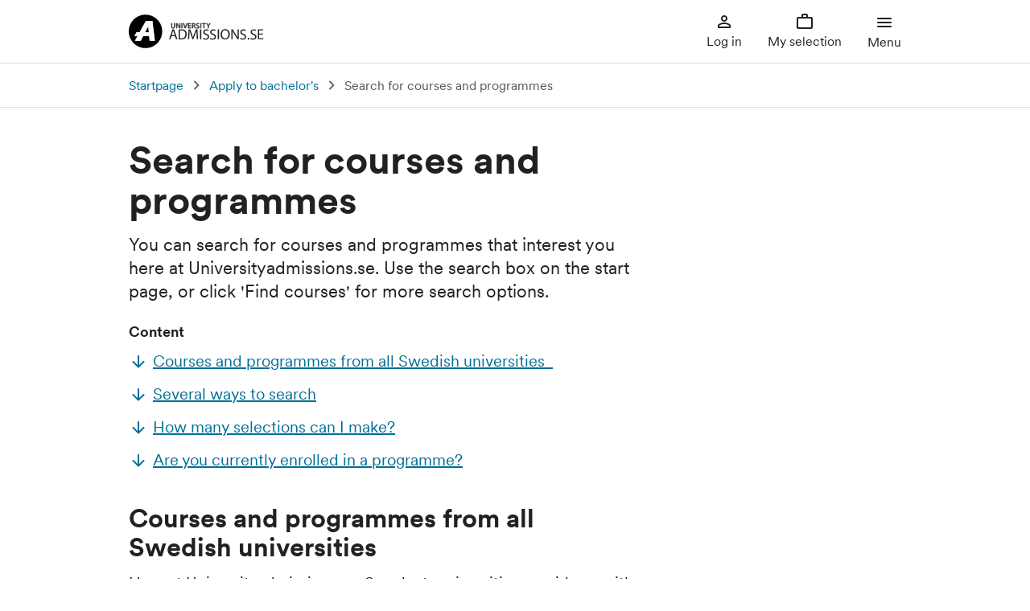

--- FILE ---
content_type: text/html; charset=utf-8
request_url: https://www.universityadmissions.se/en/apply-to-bachelors/search-for-courses-and-programmes-bachelors/
body_size: 5990
content:

<!DOCTYPE html>
<html lang="en" prefix="og: https://ogp.me/ns#">
<head>
    <title>Search for courses and programmes, bachelor&#39;s</title>
    <meta charset="utf-8">
    <meta name="viewport" content="width=device-width, initial-scale=1, shrink-to-fit=no">
    <meta name="msapplication-TileColor" content="#ffffff">
    <meta name="theme-color" content="#ffffff">

    <link rel="preload" href="/Static/Fonts/CircularXXSub-RegularSubset.woff2" as="font" type="font/woff2" crossorigin>
    <link rel="preload" href="/Static/Fonts/CircularXXSub-MediumSubset.woff2" as="font" type="font/woff2" crossorigin>
    <link rel="preload" href="/Static/Fonts/CircularXXSub-BoldSubset.woff2" as="font" type="font/woff2" crossorigin>


        <meta name="description" content="You can search for courses and programmes that interest you here at Universityadmissions.se. Use the search box on the start page, or click &#39;Find courses&#39; for more search options.">
        <meta property="og:description" content="You can search for courses and programmes that interest you here at Universityadmissions.se. Use the search box on the start page, or click &#39;Find courses&#39; for more search options.">



    <meta property="og:title" content="Search for courses and programmes, bachelor&#39;s">
    <meta property="og:type" content="website">
    <meta property="twitter:card" content="summary_large_image">

        <meta property="og:url" content="https://www.universityadmissions.se/intl/start">
        <meta property="og:site_name" content="Universityadmissions.se">
        <meta property="og:image" content="http://www.universityadmissions.se/images/designsystem/logo/og-image-ua.jpg">
        <meta property="og:image:secure_url" content="https://www.universityadmissions.se/images/designsystem/logo/og-image-ua.jpg">
        <meta property="twitter:site" content="&commat;ApplytoSweden">

    <link rel="stylesheet" href="/Static/css/infoweb.min.css">
    <link rel="apple-touch-icon" sizes="180x180" href="/apple-touch-icon.png">
    <link rel="icon" type="image/png" sizes="32x32" href="/favicon-32x32.png">
    <link rel="icon" type="image/png" sizes="16x16" href="/favicon-16x16.png">
    <link rel="mask-icon" href="/safari-pinned-tab.svg" color="#5bbad5">

    <link href="https://www.universityadmissions.se/en/apply-to-bachelors/search-for-courses-and-programmes-bachelors/" rel="canonical" />
    
    

    
    <script src="/Static/js/3pp/jquery-3.7.1.min.js"></script>
</head>

<body>

    
    



<header>

<noscript>
    <div class="technical_banner">
        <div class="warningmessageblock icon">
            <p class="banner_header block">Activate JavaScript</p>
            <p>You don&#39;t appear to have JavaScript activated in your web browser. In order to use all of the functions available on Universityadmissions.se, you must allow JavaScript in your current web browser or upgrade to one that can manage JavaScript.</p>
        </div>
    </div>
</noscript>

    <div class="header">
        <a href="#maintag" tabindex="0" class="skiplink">Go to content</a>
            <a href="/intl/start" class="a-logo">
                <picture>
                    <source media="(max-width:768px)" srcset="/Static/gfx/logo/a-logotype.svg" >
                    <img src="/Static/gfx/logo/a-logo-full-ua.svg" alt="To startpage" >
                </picture>
            </a>
        


<div class="menu-buttons">


<div class="menu-button-container mypages-menu-container">

        <button type="button" class="menu-button login-button">
            <svg class='icon i-person-outline' aria-hidden='true'><use href='/Static/gfx/icons.svg#i-person-outline'></use></svg>
            Log in
        </button>
</div>

    <div class="menu-button-container selection-menu-container">
        <button type="button" class="menu-button selection-button " >
            <span class="selection-notice-container">
                <svg class='icon i-work-outline' aria-hidden='true'><use href='/Static/gfx/icons.svg#i-work-outline'></use></svg>

            </span>
            My selection
        </button>
    </div>

    <div class="menu-button-container navigation-menu-container">
        <button type="button" class="menu-button menu-toggle-button-burger" aria-haspopup="true" aria-expanded="false">
            <span class="icon-container-cms-burger-menu">
                <svg class='icon i-menu-burger' aria-hidden='true'><use href='/Static/gfx/icons.svg#i-menu-burger'></use></svg>
            </span>
            <span class="icon-container-cms-close-menu hide">
                <svg class='icon i-round-close' aria-hidden='true'><use href='/Static/gfx/icons.svg#i-round-close'></use></svg>
            </span>
            Menu
        </button>



<div class="menu-container">
    <div class="navigation-heading">Menu<button type="button" class="close-button"><span class="screen-reader-only">Close main navigation</span></button></div>
    <nav aria-label="Main navigation">
            <ul class="plain-list menu-part">
        <li class="menu-heading ">
            <div class="menu-wrapper">
                <a href="/intl/search" class="plain-link menu-heading-item-link  ">
                    Search for courses
                </a>
            </div>
            <ul class="plain-list menu-body  hide">
                
            </ul>
        </li>

    </ul>
    <ul class="plain-list menu-part">
        <li class="menu-heading ">
            <div class="menu-wrapper">
                <a href="/en/key-dates-and-deadlines/" class="plain-link menu-heading-item-link  ">
                    Key dates and deadlines
                </a>
                    <button type="button" class="navigation-toggle-button " aria-haspopup="true" aria-expanded="false">
                        <span class="expand-icon"></span>
                        <span class="screen-reader-only">Submenu for Key dates and deadlines</span>
                    </button>
            </div>
            <ul class="plain-list menu-body  hide">
                    <li class="menu-item">
        <a class="plain-link menu-sublevel-item-link" href="/en/key-dates-and-deadlines/autumn-semester-dates/">Autumn semester dates</a>
    </li>
    <li class="menu-item">
        <a class="plain-link menu-sublevel-item-link" href="/en/key-dates-and-deadlines/spring-semester-dates/">Spring semester dates</a>
    </li>
    <li class="menu-item">
        <a class="plain-link menu-sublevel-item-link" href="/en/key-dates-and-deadlines/admission-rounds-and-spring-semester-availability/">Admissions rounds and spring semester availability</a>
    </li>
    <li class="menu-item">
        <a class="plain-link menu-sublevel-item-link" href="/en/key-dates-and-deadlines/dont-wait-until-the-deadline/">Don&#39;t wait until the deadline</a>
    </li>

            </ul>
        </li>

    </ul>
    <ul class="plain-list menu-part">
        <li class="menu-heading ">
            <div class="menu-wrapper">
                <a href="/en/entry-requirements/" class="plain-link menu-heading-item-link  ">
                    Entry requirements
                </a>
                    <button type="button" class="navigation-toggle-button " aria-haspopup="true" aria-expanded="false">
                        <span class="expand-icon"></span>
                        <span class="screen-reader-only">Submenu for Entry requirements</span>
                    </button>
            </div>
            <ul class="plain-list menu-body  hide">
                    <li class="menu-item">
        <a class="plain-link menu-sublevel-item-link" href="/en/entry-requirements/bachelors-requirements/">Bachelor&#39;s requirements</a>
    </li>
    <li class="menu-item">
        <a class="plain-link menu-sublevel-item-link" href="/en/entry-requirements/masters-requirements/">Master&#39;s requirements</a>
    </li>
    <li class="menu-item">
        <a class="plain-link menu-sublevel-item-link" href="/en/entry-requirements/english-language-requirements/">English language requirements</a>
    </li>

            </ul>
        </li>

    </ul>
    <ul class="plain-list menu-part">
        <li class="menu-heading ">
            <div class="menu-wrapper">
                <a href="/en/apply-to-masters/" class="plain-link menu-heading-item-link  ">
                    Apply to master&#39;s
                </a>
                    <button type="button" class="navigation-toggle-button " aria-haspopup="true" aria-expanded="false">
                        <span class="expand-icon"></span>
                        <span class="screen-reader-only">Submenu for Apply to master&#39;s</span>
                    </button>
            </div>
            <ul class="plain-list menu-body  hide">
                    <li class="menu-item">
        <a class="plain-link menu-sublevel-item-link" href="/en/apply-to-masters/create-a-user-account-masters/">How to log in to Universityadmissions.se</a>
    </li>
    <li class="menu-item">
        <a class="plain-link menu-sublevel-item-link" href="/en/apply-to-masters/search-for-courses-and-programmes-masters/">Search for courses and programmes</a>
    </li>
    <li class="menu-item">
        <a class="plain-link menu-sublevel-item-link" href="/en/apply-to-masters/rank-your-selections-masters/">Rank your selections</a>
    </li>
    <li class="menu-item">
        <a class="plain-link menu-sublevel-item-link" href="/en/apply-to-masters/pay-your-application-fee-non-eueea-masters/">Pay your application fee (non-EU/EEA)</a>
    </li>
    <li class="menu-item">
        <a class="plain-link menu-sublevel-item-link" href="/en/apply-to-masters/document-your-citizenship-eueea-masters/">Document your citizenship (EU/EEA)</a>
    </li>
    <li class="menu-item">
        <a class="plain-link menu-sublevel-item-link" href="/en/apply-to-masters/provide-application-documents-masters/">Provide application documents</a>
    </li>
    <li class="menu-item">
        <a class="plain-link menu-sublevel-item-link" href="/en/apply-to-masters/if-youve-previously-applied-masters/">If you&#39;ve previously applied</a>
    </li>
    <li class="menu-item">
        <a class="plain-link menu-sublevel-item-link" href="/en/apply-to-masters/applying-after-the-deadline-masters/">Applying after the deadline</a>
    </li>

            </ul>
        </li>

    </ul>
    <ul class="plain-list menu-part">
        <li class="menu-heading expanded">
            <div class="menu-wrapper">
                <a href="/en/apply-to-bachelors/" class="plain-link menu-heading-item-link  ">
                    Apply to bachelor&#39;s
                </a>
                    <button type="button" class="navigation-toggle-button expanded" aria-haspopup="true" aria-expanded="false">
                        <span class="expand-icon"></span>
                        <span class="screen-reader-only">Submenu for Apply to bachelor&#39;s</span>
                    </button>
            </div>
            <ul class="plain-list menu-body  expanded">
                    <li class="menu-item">
        <a class="plain-link menu-sublevel-item-link" href="/en/apply-to-bachelors/short-overview-bachelors/">Short overview</a>
    </li>
    <li class="menu-item">
        <a class="plain-link menu-sublevel-item-link" href="/en/apply-to-bachelors/create-a-user-account-bachelors/">Create a user account</a>
    </li>
    <li class="menu-item active">
        <a class="plain-link menu-sublevel-item-link" href="/en/apply-to-bachelors/search-for-courses-and-programmes-bachelors/">Search for courses and programmes</a>
    </li>
    <li class="menu-item">
        <a class="plain-link menu-sublevel-item-link" href="/en/apply-to-bachelors/rank-your-selections-bachelors/">Rank your selections</a>
    </li>
    <li class="menu-item">
        <a class="plain-link menu-sublevel-item-link" href="/en/apply-to-bachelors/pay-your-application-fee-non-eu-eea-bachelors/">Pay your application fee (non-EU/EEA)</a>
    </li>
    <li class="menu-item">
        <a class="plain-link menu-sublevel-item-link" href="/en/apply-to-bachelors/document-your-citizenship-eueea-bachelors/">Document your citizenship (EU/EEA)</a>
    </li>
    <li class="menu-item">
        <a class="plain-link menu-sublevel-item-link" href="/en/apply-to-bachelors/provide-application-documents-bachelors/">Provide application documents</a>
    </li>
    <li class="menu-item">
        <a class="plain-link menu-sublevel-item-link" href="/en/apply-to-bachelors/have-you-previously-applied-bachelors/">Have you previously applied?</a>
    </li>
    <li class="menu-item">
        <a class="plain-link menu-sublevel-item-link" href="/en/apply-to-bachelors/applying-after-the-deadline-bachelors/">Applying after the deadline</a>
    </li>

            </ul>
        </li>

    </ul>
    <ul class="plain-list menu-part">
        <li class="menu-heading ">
            <div class="menu-wrapper">
                <a href="/en/selection-and-admissions-results/" class="plain-link menu-heading-item-link  ">
                    Selection and admissions results
                </a>
                    <button type="button" class="navigation-toggle-button " aria-haspopup="true" aria-expanded="false">
                        <span class="expand-icon"></span>
                        <span class="screen-reader-only">Submenu for Selection and admissions results</span>
                    </button>
            </div>
            <ul class="plain-list menu-body  hide">
                    <li class="menu-item">
        <a class="plain-link menu-sublevel-item-link" href="/en/selection-and-admissions-results/selection-process-masters/">Selection process master&#39;s</a>
    </li>
    <li class="menu-item">
        <a class="plain-link menu-sublevel-item-link" href="/en/selection-and-admissions-results/selection-process-bachelors/">Selection process bachelor&#39;s</a>
    </li>
    <li class="menu-item">
        <a class="plain-link menu-sublevel-item-link" href="/en/selection-and-admissions-results/admissions-results/">Admissions results</a>
    </li>
    <li class="menu-item">
        <a class="plain-link menu-sublevel-item-link" href="/en/selection-and-admissions-results/replying-to-your-offer---second-round/">Replying to your offer - second round</a>
    </li>
    <li class="menu-item">
        <a class="plain-link menu-sublevel-item-link" href="/en/selection-and-admissions-results/waiting-list-and-late-applications/">Waiting list and late applications</a>
    </li>
    <li class="menu-item">
        <a class="plain-link menu-sublevel-item-link" href="/en/selection-and-admissions-results/reapplying/">Reapplying</a>
    </li>
    <li class="menu-item">
        <a class="plain-link menu-sublevel-item-link" href="/en/selection-and-admissions-results/withdrawing/">Withdrawing</a>
    </li>

            </ul>
        </li>

    </ul>
    <ul class="plain-list menu-part">
        <li class="menu-heading ">
            <div class="menu-wrapper">
                <a href="/en/fees-scholarships-residence-permit/" class="plain-link menu-heading-item-link  ">
                    Fees, scholarships, residence permit
                </a>
                    <button type="button" class="navigation-toggle-button " aria-haspopup="true" aria-expanded="false">
                        <span class="expand-icon"></span>
                        <span class="screen-reader-only">Submenu for Fees, scholarships, residence permit</span>
                    </button>
            </div>
            <ul class="plain-list menu-body  hide">
                    <li class="menu-item">
        <a class="plain-link menu-sublevel-item-link" href="/en/fees-scholarships-residence-permit/who-is-required-to-pay-fees/">Who is required to pay fees?</a>
    </li>
    <li class="menu-item">
        <a class="plain-link menu-sublevel-item-link" href="/en/fees-scholarships-residence-permit/pay-your-application-fee/">Pay your application fee</a>
    </li>
    <li class="menu-item">
        <a class="plain-link menu-sublevel-item-link" href="/en/fees-scholarships-residence-permit/document-your-citizenship-eueea/">Document your EU/EEA/Swiss citizenship</a>
    </li>
    <li class="menu-item">
        <a class="plain-link menu-sublevel-item-link" href="/en/fees-scholarships-residence-permit/swedish-personal-id-and-residence-permits/">Swedish personal ID, citizenship and residence permits</a>
    </li>
    <li class="menu-item">
        <a class="plain-link menu-sublevel-item-link" href="/en/fees-scholarships-residence-permit/currently-studying-in-sweden/">Currently studying in Sweden?</a>
    </li>
    <li class="menu-item">
        <a class="plain-link menu-sublevel-item-link" href="/en/fees-scholarships-residence-permit/paying-your-tuition-fees/">Paying your tuition fees</a>
    </li>
    <li class="menu-item">
        <a class="plain-link menu-sublevel-item-link" href="/en/fees-scholarships-residence-permit/scholarships/">Scholarships</a>
    </li>
    <li class="menu-item">
        <a class="plain-link menu-sublevel-item-link" href="/en/fees-scholarships-residence-permit/residence-permit-for-studies/">Residence permit for studies</a>
    </li>

            </ul>
        </li>

    </ul>
    <ul class="plain-list menu-part">
        <li class="menu-heading ">
            <div class="menu-wrapper">
                <a href="/en/find-out-more/" class="plain-link menu-heading-item-link  ">
                    Find out more...
                </a>
                    <button type="button" class="navigation-toggle-button " aria-haspopup="true" aria-expanded="false">
                        <span class="expand-icon"></span>
                        <span class="screen-reader-only">Submenu for Find out more...</span>
                    </button>
            </div>
            <ul class="plain-list menu-body  hide">
                    <li class="menu-item">
        <a class="plain-link menu-sublevel-item-link" href="/en/find-out-more/quick-guide/">A quick guide to the admissions process</a>
    </li>
    <li class="menu-item">
        <a class="plain-link menu-sublevel-item-link" href="/en/find-out-more/studyinsweden.se/">Studyinsweden.se</a>
    </li>
    <li class="menu-item">
        <a class="plain-link menu-sublevel-item-link" href="/en/find-out-more/university-admissions/">University Admissions</a>
    </li>
    <li class="menu-item">
        <a class="plain-link menu-sublevel-item-link" href="/en/find-out-more/swedish-universities/">Swedish universities</a>
    </li>
    <li class="menu-item">
        <a class="plain-link menu-sublevel-item-link" href="/en/find-out-more/the-swedish-higher-education-system/">The Swedish higher education system</a>
    </li>
    <li class="menu-item">
        <a class="plain-link menu-sublevel-item-link" href="/en/find-out-more/for-our-eu-visitors/">For our EU visitors</a>
    </li>
    <li class="menu-item">
        <a class="plain-link menu-sublevel-item-link" href="/en/find-out-more/news-and-popular-topics/">News and popular topics</a>
    </li>

            </ul>
        </li>

    </ul>
    <ul class="plain-list menu-part">
        <li class="menu-heading ">
            <div class="menu-wrapper">
                <a href="/en/support-centre/" class="plain-link menu-heading-item-link  ">
                    University Admissions Support Centre
                </a>
                    <button type="button" class="navigation-toggle-button " aria-haspopup="true" aria-expanded="false">
                        <span class="expand-icon"></span>
                        <span class="screen-reader-only">Submenu for University Admissions Support Centre</span>
                    </button>
            </div>
            <ul class="plain-list menu-body  hide">
                    <li class="menu-item">
        <a class="plain-link menu-sublevel-item-link" href="/en/support-centre/entry-requirements/">Entry requirements</a>
    </li>
    <li class="menu-item">
        <a class="plain-link menu-sublevel-item-link" href="/en/support-centre/admissions-application/">Admissions application</a>
    </li>
    <li class="menu-item">
        <a class="plain-link menu-sublevel-item-link" href="/en/support-centre/supporting-documents/">Supporting documents</a>
    </li>
    <li class="menu-item">
        <a class="plain-link menu-sublevel-item-link" href="/en/support-centre/admissions-results/">Admissions results</a>
    </li>
    <li class="menu-item">
        <a class="plain-link menu-sublevel-item-link" href="/en/support-centre/late-application-and-reapplying/">Late application and reapplying</a>
    </li>
    <li class="menu-item">
        <a class="plain-link menu-sublevel-item-link" href="/en/support-centre/fees-and-scholarships/">Fees and scholarships</a>
    </li>
    <li class="menu-item">
        <a class="plain-link menu-sublevel-item-link" href="/en/support-centre/other-questions/">Other questions</a>
    </li>

            </ul>
        </li>

    </ul>
    <ul class="plain-list menu-part">
        <li class="menu-heading ">
            <div class="menu-wrapper">
                <a href="/en/about-this-website/" class="plain-link menu-heading-item-link  ">
                    About this website
                </a>
                    <button type="button" class="navigation-toggle-button " aria-haspopup="true" aria-expanded="false">
                        <span class="expand-icon"></span>
                        <span class="screen-reader-only">Submenu for About this website</span>
                    </button>
            </div>
            <ul class="plain-list menu-body  hide">
                    <li class="menu-item">
        <a class="plain-link menu-sublevel-item-link" href="/en/about-this-website/terms-and-conditions/">Terms and conditions</a>
    </li>
    <li class="menu-item">
        <a class="plain-link menu-sublevel-item-link" href="/en/about-this-website/processing-of-personal-data/">Processing of personal data</a>
    </li>
    <li class="menu-item">
        <a class="plain-link menu-sublevel-item-link" href="/en/about-this-website/understanding-personal-data-laws-and-admission/">Understanding personal data laws and admission</a>
    </li>
    <li class="menu-item">
        <a class="plain-link menu-sublevel-item-link" href="/en/about-this-website/public-access-to-information/">Public access to information</a>
    </li>
    <li class="menu-item">
        <a class="plain-link menu-sublevel-item-link" href="/en/about-this-website/digital-accessibility/">Digital accessibility</a>
    </li>
    <li class="menu-item">
        <a class="plain-link menu-sublevel-item-link" href="/en/about-this-website/photos-and-files/">Photos and files</a>
    </li>
    <li class="menu-item">
        <a class="plain-link menu-sublevel-item-link" href="/en/about-this-website/cookies/">Cookies</a>
    </li>
    <li class="menu-item">
        <a class="plain-link menu-sublevel-item-link" href="/en/about-this-website/swamid-service-provider-policy/">Swamid Service Provider Policy</a>
    </li>
    <li class="menu-item">
        <a class="plain-link menu-sublevel-item-link" href="/en/about-this-website/swamid-service-definition/">Swamid Service Definition</a>
    </li>

            </ul>
        </li>

    </ul>

    </nav>
    <form class="searchform" action="/en/search" method="post">
        <div class="textfield">
            <input type="search" id="search-information" name="q" value="" autocomplete="off" placeholder="E.g. tuition fees" maxlength="999" class="ui-autocomplete-input">
            <label for="search-information">
                Search this website
            </label>
        </div>
        <button type="submit" class="contained-button">Search</button>
    </form>
    <div class="iconlinkblock">
            <div class="menu-icon-link faq">
                <a href="/en/support-centre/">University Admissions Support Centre</a>
            </div>
            </div>
</div>
    </div>
</div>
    </div>
</header>
    








<div class="breadcrumbs">

    <span class="hidden breadcrumbs-desktop">You are here</span>
    <span class="hidden breadcrumbs-mobile">Previous page</span>

    <nav class="breadcrumbs-label" aria-label="Previous page">
        <ol class="plain-list">
            <li class="path-section">
                    <a href="/intl/start">Startpage</a>
            </li>

                        <li class="path-section">
                <a href="/en/apply-to-bachelors/">Apply to bachelor&#39;s</a>
            </li>
            <li class="path-current-page" aria-current="page">
                Search for courses and programmes
            </li>

        </ol>
    </nav>

</div>

<a tabindex="-1" id="maintag"></a>

<main class="articlepage">
    <section>
        <article class="main-content">

                            <h1>Search for courses and programmes</h1>

                            <p class="introduction">You can search for courses and programmes that interest you here at Universityadmissions.se. Use the search box on the start page, or click &#39;Find courses&#39; for more search options.</p>

                            <nav class="nav-main table-of-contents" data-toggle="toc" aria-label="Table of contents"></nav>

            <h2 class="pagecontent">Courses and programmes from all Swedish universities<span class="normal">&nbsp;</span><span class="normal">&nbsp;</span></h2>
<p class="pagecontent"><span class="normal">Here at Universityadmissions.se, Sweden's universities provide us with their course and programme listings which we make available as a searchable database. You can for example search:</span></p>
<ul>
<li class="pagecontent"><span class="normal">for a specific programme or course</span></li>
<li class="pagecontent"><span class="normal">for courses in a specific subject area</span></li>
<li class="pagecontent"><span class="normal">in various regions of Sweden</span></li>
<li class="pagecontent"><span class="normal">for courses at a specific university you're interested in</span></li>
</ul>
<h2 class="pagecontent">Several ways to search</h2>
<p class="pagecontent"><span class="normal">You can use the search box on the homepage to search for courses or programmes. Your search words can be a subject area, the name of a course or even a course code. </span></p>
<p class="pagecontent"><span class="normal">You can also be more specific about your search by using the filter option. You can skip directly to the filter options by simply clicking on 'Find courses' without entering any search words.&nbsp;</span></p>
<h2 class="pagecontent">How many selections can I make?</h2>
<p class="pagecontent"><span class="normal">At the bachelor's level, you can select up to eight courses and programmes.</span></p>
<h2 class="pagecontent"><span class="normal">Are you currently enrolled in a programme?</span></h2>
<div id="ContentWrapper_MainContentRegion_Content_mainContentMain" class="main-content">
<div class="page-introduction">
<p>If you're currently studying a programme at a Swedish university, you can search for the courses specific to that programme by:</p>
<ul>
<li>logging in to your account here at Universityadmissions.se</li>
<li>clicking on 'Find courses' in the search box on the start page</li>
<li>finding options for programme students in the filter</li>
</ul>
</div>
<div class="main-text-content">
<p>If you still don't have access to your courses after logging in, please contact your university for assistance.</p>
</div>
</div>

             



                <div class="last-updated">
                    <span>Last updated: 14 October 2025</span>
                </div>
        </article>

        <nav class="nav-right table-of-contents" data-toggle="toc" aria-label="Table of contents right"></nav>
        
    </section>

   


</main>





<footer class="infoweb footer">
    <div class="link-footer">
        <div class="footergrid">
            <div class="footer-column">
                <h2>Contact us</h2>
<p>Email, chat or phone:<br /><a href="/en/support-centre/">University Admissions Support Centre</a></p>
<p><a href="/en/support-centre/">Frequently asked questions</a></p>
<p><a href="/en/find-out-more/swedish-universities/">Swedish universities</a></p>
            </div>
            <div class="footer-column">
                <h2>About us</h2>
<p><a href="/en/about-this-website/">About Universityadmissions.se</a></p>
<p><a href="/en/about-this-website/digital-accessibility/">Digital accessibility</a></p>
<p><a href="/en/about-this-website/processing-of-personal-data/">Processing of personal data</a></p>
            </div>
            <div class="footer-column">
                <h2>Other websites</h2>
<p>Courses and programmes in Swedish:<br /><a href="https://www.antagning.se/se/start">Antagning.se</a></p>
<p>Higher education in Sweden:<br /><a href="https://www.studyinsweden.se">Studyinsweden.se</a></p>
            </div>
        </div>
    </div>
    <div class="logo-footer">
        <div class="footergrid">
            <div class="logo-wrapper">
                    <a class="uhrlogo" href="http://www.uhr.se/en/start/">
                        <img class="logo_en" height="50" width="200" loading="lazy" src="/Static/gfx/logo/uhr-logo-rgb-lila-en.svg" alt="Swedish Council for Higher Education">
                    </a>
                <p>In cooperation with Sweden&#39;s universities and university colleges</p>
            </div>
        </div>
    </div>
</footer>

    <script type="text/javascript" src="https://dl.episerver.net/current/epi-util/find.js"></script>
<script type="text/javascript">
if(typeof FindApi === 'function'){var api = new FindApi();api.setApplicationUrl('/');api.setServiceApiBaseUrl('/find_v2/');api.processEventFromCurrentUri();api.bindWindowEvents();api.bindAClickEvent();api.sendBufferedEvents();}
</script>


    <script type="module" src="/Static/js/infoweb.min.js"></script>

            <script defer data-domain="universityadmissions.se" src="https://plausible.io/js/script.manual.tagged-events.js"></script>
        <script defer src="/Static/js/plausible-manually-events.min.js"></script>
        <script defer src="/Static/js/plausible-manually-pageview.min.js"></script>

</body>
</html>


--- FILE ---
content_type: text/css
request_url: https://www.universityadmissions.se/Static/css/infoweb.min.css
body_size: 16160
content:
/*! normalize.css v8.0.1 | MIT License | github.com/necolas/normalize.css */html{line-height:1.3;-webkit-text-size-adjust:100%}hr{box-sizing:content-box;height:0;overflow:visible}pre{font-family:monospace,monospace;font-size:1rem}abbr[title]{border-bottom:none;text-decoration:underline;-webkit-text-decoration:underline dotted;text-decoration:underline dotted}b,strong{font-weight:bolder}code,kbd,samp{font-family:monospace,monospace;font-size:1rem}small{font-size:80%}sub,sup{font-size:75%;line-height:0;position:relative;vertical-align:baseline}sub{bottom:-0.25em}sup{top:-0.5em}button,input,optgroup,select,textarea{font-family:inherit;font-size:1rem;line-height:1.3;margin:0}button,input{overflow:visible}button,select{text-transform:none}button,[type=button],[type=reset],[type=submit]{-webkit-appearance:button}button::-moz-focus-inner,[type=button]::-moz-focus-inner,[type=reset]::-moz-focus-inner,[type=submit]::-moz-focus-inner{border-style:none;padding:0}button:-moz-focusring,[type=button]:-moz-focusring,[type=reset]:-moz-focusring,[type=submit]:-moz-focusring{outline:1px dotted ButtonText}fieldset{padding:.35em .75em .625em}legend{box-sizing:border-box;color:inherit;display:table;max-width:100%;padding:0;white-space:normal}progress{vertical-align:baseline}[type=number]::-webkit-inner-spin-button,[type=number]::-webkit-outer-spin-button{height:auto}[type=search]{-webkit-appearance:textfield;outline-offset:-2px}[type=search]::-webkit-search-decoration{-webkit-appearance:none}::-webkit-file-upload-button{-webkit-appearance:button;font:inherit}details{display:block}summary{display:list-item}.breadcrumbs{box-shadow:inset 0 -1px 0 0 rgba(0,0,0,.12)}.breadcrumbs nav{width:auto;max-width:960px;padding-right:16px;padding-left:16px}@media screen and (min-width: 481px){.breadcrumbs nav{padding-right:24px;padding-left:24px}}@media screen and (min-width: 1008px){.breadcrumbs nav{padding-left:0;padding-right:0;margin-left:auto;margin-right:auto}}.breadcrumbs nav .plain-list{padding-top:16px;padding-bottom:16px}@media screen and (min-width: 769px){.breadcrumbs nav .plain-list{padding-top:0}}.breadcrumbs .path-section{display:none;font-family:"Circular",Arial,Helvetica,sans-serif;font-weight:400;font-size:1rem;line-height:1.5;padding-top:0}.breadcrumbs .path-section:nth-last-child(2){display:inline-block;padding-left:1.75rem;background:url("/Static/gfx/arrow/round-keyboard_arrow_left-24px.svg") center left no-repeat;background-size:1.5rem}@media screen and (min-width: 769px){.breadcrumbs .path-section{padding-top:16px;display:inline-block}.breadcrumbs .path-section:first-child{padding-left:0;background:none}.breadcrumbs .path-section:not(:first-child){padding-top:0;padding-left:1.75rem;background:url("/Static/gfx/arrow/round-keyboard_arrow_right-24px.svg") bottom left no-repeat;background-size:1.5rem}}.breadcrumbs .path-current-page{display:none;font-family:"Circular",Arial,Helvetica,sans-serif;font-weight:400;font-size:1rem;line-height:1.5;color:rgba(0,0,0,.67);padding-top:12px;padding-left:1.75rem}@media screen and (min-width: 769px){.breadcrumbs .path-current-page{display:inline-block;background:url("/Static/gfx/arrow/round-keyboard_arrow_right-24px.svg") bottom left no-repeat;background-size:1.5rem}}.breadcrumbs a{font-family:"Circular",Arial,Helvetica,sans-serif;font-weight:400;font-size:1rem;text-decoration:none}.breadcrumbs a:hover{text-decoration:underline;text-underline-offset:1.152px;text-decoration-thickness:1.04px}:target:before{content:"";display:block;padding-top:65px;margin-top:-65px;animation:target-background-before .4s backwards .6s}@media screen and (min-width: 481px){:target:before{padding-top:80px;margin-top:-80px}}:target{animation:target-background .5s backwards .5s}@keyframes target-background{0%{background-color:rgba(38,208,124,.12)}100%{background-color:rgba(0,0,0,0)}}@keyframes target-background-before{0%{background-color:#fff}100%{background-color:rgba(0,0,0,0)}}.table-of-contents{padding:0}.table-of-contents .nav-link{display:inline-block;line-height:1.45;padding-left:1.875rem;background-size:1.5rem;background-position:left center;background-repeat:no-repeat;background-image:url(/Static/gfx/arrow/arrow-down-blue-24px.svg)}.table-of-contents .nav-link:hover{background-image:url(/Static/gfx/arrow/arrow-down-blue116-24px.svg)}.table-of-contents ul{list-style-type:none;padding:0}.table-of-contents li:last-child{padding-bottom:0px}.nav-right.table-of-contents{display:none}@media screen and (min-width: 769px){.nav-right.table-of-contents{top:90px;padding-left:0;position:sticky;align-self:start}.nav-right.table-of-contents li{padding-left:4px;padding-top:12px}.nav-right.table-of-contents .heading-toc{font-size:1.125rem;font-weight:bold;margin-bottom:12px}.nav-right.table-of-contents.is-showing{display:block}}.table-wrapper{display:flex;justify-content:flex-start;margin:0 -16px}.table-wrapper table{table-layout:fixed;width:100%;max-width:630px;border:0;border-collapse:collapse;margin-top:16px;text-wrap:pretty;font-size:.875rem}.table-wrapper table thead{border:none;clip-path:inset(50%);height:1px;margin:-1px;overflow:hidden;padding:0;position:absolute;width:1px}.table-wrapper table tbody{display:inline-grid}.table-wrapper table tbody tr{border-bottom:none;padding:10px 24px;vertical-align:top}.table-wrapper table tbody tr:first-child{background-color:rgba(0,110,150,.08)}.table-wrapper table tbody tr:nth-of-type(odd){background-color:rgba(0,110,150,.08)}.table-wrapper table tbody tr:nth-of-type(even){background-color:#fff}.table-wrapper table tbody th,.table-wrapper table tbody td{display:grid;grid-template-columns:1fr 2fr;gap:8px;font-size:.875rem;padding:4px;overflow-wrap:anywhere}.table-wrapper table tbody th>*,.table-wrapper table tbody td>*{grid-column:2/span 1}.table-wrapper table tbody th::before,.table-wrapper table tbody td::before{content:attr(data-label);grid-row:1;grid-column:1/span 1;font-family:"Circular",Arial,Helvetica,sans-serif;font-weight:500;font-size:.875rem;text-align:left}.table-wrapper table th,.table-wrapper table td{background-color:rgba(0,0,0,0);text-align:left !important}.table-wrapper table p{font-size:.875rem;margin-top:0}.table-wrapper table a{text-decoration:underline;text-underline-offset:1.008px;text-decoration-thickness:.91px}@supports(container-type: inline-size){.table-wrapper{container-type:inline-size}@container (min-width: 600px){.table-wrapper{margin:0}.table-wrapper table{display:inline-block;table-layout:auto;width:auto;overflow-x:auto;border:1px solid rgba(0,110,150,.24)}.table-wrapper table thead,.table-wrapper table tbody{width:100%}.table-wrapper table thead tr,.table-wrapper table tbody tr{vertical-align:top}.table-wrapper table thead tr th,.table-wrapper table thead tr td,.table-wrapper table tbody tr th,.table-wrapper table tbody tr td{display:table-cell;padding:8px;color:rgba(0,0,0,.87);text-align:left}.table-wrapper table thead tr th:first-child,.table-wrapper table thead tr td:first-child,.table-wrapper table tbody tr th:first-child,.table-wrapper table tbody tr td:first-child{padding-left:16px}.table-wrapper table thead tr th:last-child,.table-wrapper table thead tr td:last-child,.table-wrapper table tbody tr th:last-child,.table-wrapper table tbody tr td:last-child{padding-right:16px}.table-wrapper table thead{clip-path:initial;position:initial;height:auto;width:100%;margin:0;overflow:revert}.table-wrapper table thead th{background-color:rgba(0,110,150,.24);font-weight:500;text-align:left}.table-wrapper table thead th p{font-weight:500}.table-wrapper table tbody{display:table-row-group}.table-wrapper table tbody tr{padding:0}.table-wrapper table tbody tr:first-child{background-color:#fff}.table-wrapper table tbody tr:nth-of-type(odd){background-color:#fff}.table-wrapper table tbody tr:nth-of-type(even){background-color:rgba(0,110,150,.08)}.table-wrapper table tbody tr td::before{display:none}}}@supports not (container-type: inline-size){@media screen and (min-width: 600px){.table-wrapper{margin:0}.table-wrapper table{display:inline-block;table-layout:auto;width:auto;overflow-x:auto;border:1px solid rgba(0,110,150,.24)}.table-wrapper table thead,.table-wrapper table tbody{width:100%}.table-wrapper table thead tr,.table-wrapper table tbody tr{vertical-align:top}.table-wrapper table thead tr th,.table-wrapper table thead tr td,.table-wrapper table tbody tr th,.table-wrapper table tbody tr td{display:table-cell;padding:8px;color:rgba(0,0,0,.87);text-align:left}.table-wrapper table thead tr th:first-child,.table-wrapper table thead tr td:first-child,.table-wrapper table tbody tr th:first-child,.table-wrapper table tbody tr td:first-child{padding-left:16px}.table-wrapper table thead tr th:last-child,.table-wrapper table thead tr td:last-child,.table-wrapper table tbody tr th:last-child,.table-wrapper table tbody tr td:last-child{padding-right:16px}.table-wrapper table thead{clip-path:initial;position:initial;height:auto;width:100%;margin:0;overflow:revert}.table-wrapper table thead th{background-color:rgba(0,110,150,.24);font-weight:500;text-align:left}.table-wrapper table thead th p{font-weight:500}.table-wrapper table tbody{display:table-row-group}.table-wrapper table tbody tr{padding:0}.table-wrapper table tbody tr:first-child{background-color:#fff}.table-wrapper table tbody tr:nth-of-type(odd){background-color:#fff}.table-wrapper table tbody tr:nth-of-type(even){background-color:rgba(0,110,150,.08)}.table-wrapper table tbody tr td::before{display:none}}}img{max-width:100%;height:auto;border-radius:2px}.icon-symbol{width:1.5rem;height:1.5rem;flex-shrink:0;vertical-align:middle;fill:currentColor}.icon{width:1.5rem;height:1.5rem;flex-shrink:0;vertical-align:middle;fill:currentColor;display:inline-flex;place-items:center;place-content:center;line-height:1;flex-shrink:0;fill:currentColor}.icon.i-error{width:1rem;height:1rem}.icon.i-work-heart,.icon.i-work-outline-heart{width:1.75rem}.horizontalline{border-top:1px solid rgba(0,0,0,.16);padding-top:12px;margin-left:calc(50% - 50vw);margin-right:calc(50% - 50vw)}.horizontalline-text{text-align:center;border-bottom:1px solid rgba(0,0,0,.38);line-height:.1rem;margin:40px 0 16px;color:rgba(0,0,0,.67)}.horizontalline-text span{background:#fff;font-family:"Circular",Arial,Helvetica,sans-serif;font-weight:500;padding:0 12px}h1,h2{font-family:"Circular",Arial,Helvetica,sans-serif;font-weight:700}h3,h4{font-family:"Circular",Arial,Helvetica,sans-serif;font-weight:500}h1{font-size:2rem;line-height:1.3}@media screen and (min-width: 769px){h1{font-size:3rem;line-height:1.05}}h2{font-size:1.625rem;line-height:1.15;margin-top:24px}@media screen and (min-width: 769px){h2{font-size:2rem;line-height:1.125;margin-top:40px}}h2.heading-toc{font-size:1.125rem;margin-top:24px}h3{font-size:1.375rem;font-weight:500;line-height:1.1;letter-spacing:-0.0025rem;margin-top:24px}@media screen and (min-width: 769px){h3{font-size:1.625rem;line-height:1.1;margin-top:40px}}h4{font-size:1.125rem;font-weight:500;line-height:1.1;letter-spacing:-0.0125rem;margin-top:24px}@media screen and (min-width: 769px){h4{font-size:1.25rem;line-height:1.2}}.headline2{font-family:"Circular",Arial,Helvetica,sans-serif;font-weight:700;font-size:1.625rem;line-height:1.15;margin-top:16px}@media screen and (min-width: 769px){.headline2{font-size:2rem;line-height:1.125}}.headline3{font-family:"Circular",Arial,Helvetica,sans-serif;font-weight:500;font-size:1.375rem;line-height:1.1;margin-top:24px}@media screen and (min-width: 769px){.headline3{font-size:1.625rem;line-height:1.1;margin-top:40px}}.headline4{font-family:"Circular",Arial,Helvetica,sans-serif;font-weight:500;font-size:1.125rem;line-height:1.1;letter-spacing:-0.0125em;margin-top:16px}@media screen and (min-width: 769px){.headline4{font-size:1.25rem;line-height:1.2}}a{font-family:"Circular",Arial,Helvetica,sans-serif;font-weight:400;font-size:1.125rem;text-decoration:underline;text-underline-offset:1.296px;text-decoration-thickness:1.17px;color:#006e96;text-decoration-color:rgba(0,110,150,.67)}@media screen and (min-width: 769px){a{font-size:1.25rem;text-decoration:underline;text-underline-offset:1.44px;text-decoration-thickness:1.3px}}a:hover{color:#00456d;text-decoration-color:#00456d}a:focus-visible{outline:2px solid #006e96;outline-offset:2px}a.external,a[href^=http]:not([href*="antagning.se"]):not([href*="universityadmissions.se"]){background:url("/Static/gfx/externallink_blue.svg") center right no-repeat;padding-right:1.5rem}@media screen and (min-width: 769px){a.external,a[href^=http]:not([href*="antagning.se"]):not([href*="universityadmissions.se"]){background-position:center right -2px}}a.external:hover,a[href^=http]:not([href*="antagning.se"]):not([href*="universityadmissions.se"]):hover{background:url("/Static/gfx/externallink_blue-116.svg") center right no-repeat;padding-right:1.5rem}@media screen and (min-width: 769px){a.external:hover,a[href^=http]:not([href*="antagning.se"]):not([href*="universityadmissions.se"]):hover{background-position:center right -2px}}table a,p a{font-size:inherit}body .blockheading,body .grouplabel+*{margin-top:12px}p{font-family:"Circular",Arial,Helvetica,sans-serif;font-weight:400;font-size:1.125rem;margin-top:12px;padding-bottom:2px;color:rgba(0,0,0,.87)}@media screen and (min-width: 769px){p{font-size:1.25rem;line-height:1.4}}li>p:first-child{margin-top:0}li{font-family:"Circular",Arial,Helvetica,sans-serif;font-weight:400;font-size:1.125rem;color:rgba(0,0,0,.87);border-color:rgba(0,0,0,.12);padding-top:12px}@media screen and (min-width: 769px){li{font-size:1.25rem}}.plain-list{margin:0;padding:0;list-style:none}.block{margin-top:16px}hr{border:1px solid rgba(0,0,0,.12)}ul{padding-inline-start:40px}ol{margin-inline-start:0;margin-inline-end:0;padding-inline-start:40px}.basebackground{background-color:#fff;border-radius:2px}.helpertext{font-size:.875rem;color:rgba(0,0,0,.67);margin:8px 12px 0 12px}.overline,.grouplabel{line-height:1.38;font-family:"Circular",Arial,Helvetica,sans-serif;font-weight:500;font-size:1rem;color:rgba(0,0,0,.87)}@media print{header,form,nav,footer,#appVersionId{display:none}main{font-family:Arial,Helvetica,sans-serif;color:#000;margin:10px;padding:20px;position:absolute;left:0;top:0;height:inherit}}.hide,.hidden{display:none}.hidden{visibility:hidden}body.hasoverlay{overflow:hidden}@media screen and (min-width: 481px){body.hasoverlay{overflow:visible}}/*! –––––––––––––––––––––––––––––––––––––––––––––––––––––––––––––
Font: Circular
Cuts: Regular, Medium, Bold
Format: woff, woff2
Purchase Date: March 24, 2020
––––––––––––––––––––––––––––––––––––––––––––––––––––––––––––––
Legal Disclaimer for Web licence
Licence to use webfonts for displaying dynamic text on designated website domains.
Should the license page views limit be exceeded the license holder will be required to contact Lineto.com for an upgrade.
It is strictly prohibited to rename the font and to download or use these fonts in any other media.
These Web fonts are licensed exclusively for the use on the following domain(s) and their subdomains:
For use on:
antagning.se, universityadmissions.se
with up to 15m page views per month
––––––––––––––––––––––––––––––––––––––––––––––––––––––––––––––
INSTRUCTIONS
The Web Font delivery folder contains all purchased Web Fonts, example CSS
file containing @font-face feature statements, and HTML Sample Pages.
You are only allowed to use the cuts listed above for the licensed
application.

We recommend using the @font-face statements from the example CSS file.
Depending on your application structure, you may need to adjust the
paths to the fonts. It is prohibited to change font/file names.

Please see the HTML Sample Page in the font delivery package for further
information about Character Groups, Language Support and
OpenType features etc.
––––––––––––––––––––––––––––––––––––––––––––––––––––––––––––––
Manufacturer  Lineto GmbH
Vendor URL    https://lineto.com
Copyright     Copyright © 2020 by Lineto GmbH.
https://lineto.com
All rights reserved

Designer      Laurenz Brunner
https://lineto.com/designers

EULA          https://lineto.com/api/front/documents/eula
––––––––––––––––––––––––––––––––––––––––––––––––––––––––––––––*/@font-face{font-family:"Circular";font-weight:400;src:local("Circular"),url("/Static/Fonts/CircularXXSub-RegularSubset.woff2") format("woff2");font-display:swap}@font-face{font-family:"Circular";font-weight:500;src:local("Circular"),url("/Static/Fonts/CircularXXSub-MediumSubset.woff2") format("woff2");font-display:swap}@font-face{font-family:"Circular";font-weight:700;src:local("Circular"),url("/Static/Fonts/CircularXXSub-BoldSubset.woff2") format("woff2");font-display:swap}.articlepage section .main-content{grid-column:1/span 4}@media screen and (min-width: 481px){.articlepage section .main-content{grid-column:1/span 12}}@media screen and (min-width: 769px){.articlepage section .main-content{grid-column:1/span 9}}@media screen and (min-width: 1008px){.articlepage section .main-content{grid-column:1/span 8}}.articlepage section .main-content p.introduction{font-size:1.25rem;color:rgba(0,0,0,.87);margin-top:16px}@media screen and (min-width: 769px){.articlepage section .main-content p.introduction{font-size:1.375rem;line-height:1.36}}.articlepage section .main-content p.introduction+picture img{margin-top:24px}@media screen and (min-width: 769px){.articlepage section .main-content p.introduction+picture img{margin-top:40px}}.articlepage section .main-content .link{margin-top:16px}.articlepage section .main-content .link p{margin-top:0}.articlepage section .main-content .nav-main{padding-left:0}.articlepage section .main-content .nav-main+*{margin-top:24px}@media screen and (min-width: 769px){.articlepage section .main-content .nav-main+*{margin-top:40px}}.articlepage section .main-content .last-updated{padding-top:24px;color:rgba(0,0,0,.67)}.articlepage section .nav-right.table-of-contents{grid-column:1/span 4}@media screen and (min-width: 769px){.articlepage section .nav-right.table-of-contents{grid-column:10/span 3}}@media screen and (min-width: 1008px){.articlepage section .nav-right.table-of-contents{grid-column:9/span 4}}.searchpage section *{grid-column:1/span 4}@media screen and (min-width: 481px){.searchpage section *{grid-column:1/span 12}}.searchpage section .illustrationwrapper{grid-column:1/span 4}@media screen and (min-width: 481px){.searchpage section .illustrationwrapper{grid-column:1/span 12}}@media screen and (min-width: 769px){.searchpage section .illustrationwrapper{grid-column:1/span 8}}.searchpage .list-result em{font-weight:bolder}.searchpage .list-result ul{list-style-type:none;padding-left:0}.searchpage .list-result li{margin-top:16px}.searchpage .list-result .search-hit{border-top:1px solid rgba(0,0,0,.04)}.searchpage .list-result .search-hit:first-of-type{border-top:none}.searchpage .list-result .search-hit p.search-hit-section{font-size:1.125rem;margin:0px;padding:0px}.searchpage .list-result .search-hit p.search-hit-snippet{font-size:1rem;margin-bottom:0px;margin-top:8px}.searchpage .list-result .search-hit a.search-hit-url[href^=http],.searchpage .list-result .search-hit a.search-hit-url[href^=http]:hover{background:none;padding-right:0}.searchpage section .paging,.faq-page section .paging{grid-column:1/span 4;margin-top:16px;display:grid;grid-template-columns:1fr auto 1fr}@media screen and (min-width: 481px){.searchpage section .paging,.faq-page section .paging{margin-top:24px;grid-column:4/span 6}}.searchpage section .paging .paging-prev,.faq-page section .paging .paging-prev{text-decoration:none;text-underline-offset:unset;grid-column:1;justify-self:right}.searchpage section .paging span,.faq-page section .paging span{line-height:1.5;margin:0 24px;grid-column:2}.searchpage section .paging .paging-next,.faq-page section .paging .paging-next{text-decoration:none;grid-column:3;justify-self:left}#search-button{display:none}.searchbanner{background-color:rgba(0,110,150,.16);padding:24px 16px}@media screen and (min-width: 481px){.searchbanner{padding-right:24px;padding-left:24px}}@media screen and (min-width: 769px){.searchbanner{padding-top:40px;padding-bottom:40px}}.searchbanner .searcharea{max-width:566px;margin:auto;width:auto;max-width:960px}.searchbanner .searcharea form{display:grid;grid-template-columns:repeat(4, 1fr);grid-column-gap:16px;width:100%}@media screen and (min-width: 481px){.searchbanner .searcharea form{grid-template-columns:repeat(12, 1fr);grid-column-gap:24px}}.searchbanner .searcharea form .searchfield{display:flex;flex-wrap:wrap;grid-column:1/span 4}@media screen and (min-width: 481px){.searchbanner .searcharea form .searchfield{grid-column:1/span 12}}@media screen and (min-width: 769px){.searchbanner .searcharea form .searchfield{grid-column:1/span 9}}@media screen and (min-width: 1008px){.searchbanner .searcharea form .searchfield{grid-column:1/span 8}}@media screen and (min-width: 481px){.searchbanner .searcharea form .searchfield{flex-wrap:nowrap}}.searchbanner .searcharea form .searchfield .textfield{flex-grow:1}@media screen and (min-width: 481px){.searchbanner .searcharea form .searchfield .textfield{padding-right:16px}}@media screen and (min-width: 481px){.searchbanner .searcharea form .searchfield .faqsearch{width:auto}}.faq-page section>*{grid-column:1/span 4}@media screen and (min-width: 481px){.faq-page section>*{grid-column:1/span 12}}@media screen and (min-width: 769px){.faq-page section>*{grid-column:1/span 9}}@media screen and (min-width: 1008px){.faq-page section>*{grid-column:1/span 8}}.faq-page section>h2:first-child{margin-top:0}.faq-page section .faq-start-categories,.faq-page section .faq-background{grid-column:1/span 4}@media screen and (min-width: 481px){.faq-page section .faq-start-categories,.faq-page section .faq-background{grid-column:1/span 12}}.faq-page section .faq-start-categories{margin-top:24px;display:grid;grid-template-columns:repeat(1, 1fr);grid-gap:24px}@media screen and (min-width: 481px){.faq-page section .faq-start-categories{grid-template-columns:repeat(2, 1fr)}}@media screen and (min-width: 769px){.faq-page section .faq-start-categories{grid-template-columns:repeat(3, 1fr)}.faq-page section .faq-start-categories.twocol{grid-template-columns:repeat(2, 1fr)}}.faq-page section .faq-start-categories .horizontalline{border-top:1px solid rgba(0,0,0,.16);padding-top:12px;margin-left:calc(50% - 50vw);margin-right:calc(50% - 50vw)}@media screen and (min-width: 481px){.faq-page section .faq-start-categories .horizontalline{display:none}}.faq-page section .faq-start-categories .categorylinks{display:block;text-decoration:none}.faq-page section .faq-start-categories .categorylinks .categoryheading{font-family:"Circular",Arial,Helvetica,sans-serif;font-weight:500;font-size:1.125rem;text-decoration:underline;text-underline-offset:1.296px;text-decoration-thickness:1.17px;margin-top:0}@media screen and (min-width: 481px){.faq-page section .faq-start-categories .categorylinks .categoryheading{font-size:1.25rem;text-decoration:underline;text-underline-offset:1.44px;text-decoration-thickness:1.3px}}.faq-page section .faq-start-categories .categorylinks p{font-size:1rem}.faq-page section .faq-start-categories .categorylinks .linkarrow{display:inline-block;background:url(/Static/gfx/arrow/arrow-right-black67-24px.svg) no-repeat right center;background-size:1.5rem;color:rgba(0,0,0,.67);padding-right:1.875rem}.faq-page section .faq-background{width:100vw;margin-left:calc(50% - 50vw);margin-right:calc(50% - 50vw);margin-top:16px}@media screen and (min-width: 481px){.faq-page section .faq-background{margin-top:40px}}.faq-page section .faq-background .questions-background{background-color:rgba(0,110,150,.04);border-bottom:4px solid #fff;display:grid;grid-template-columns:repeat(4, 1fr)}@media screen and (min-width: 481px){.faq-page section .faq-background .questions-background{border-bottom:8px solid #fff}}@media screen and (min-width: 769px){.faq-page section .faq-background .questions-background{border-bottom:none}}@media screen and (min-width: 769px){.faq-page section .faq-background .questions-background:last-child{padding-bottom:40px}}.faq-page section .faq-background .question-listing{grid-column:1/span 4}@media screen and (min-width: 481px){.faq-page section .faq-background .question-listing{grid-column:1/span 3}}@media screen and (min-width: 769px){.faq-page section .faq-background .question-listing{grid-column:1/span 12}}@media screen and (min-width: 1008px){.faq-page section .faq-background .question-listing{width:960px;padding-left:0;padding-right:0;margin-left:auto;margin-right:auto}}.faq-page section .faq-background .category-listing .subcategoryheading{margin-top:0;padding:16px}@media screen and (min-width: 481px){.faq-page section .faq-background .category-listing .subcategoryheading{padding-left:24px;padding-right:24px}}@media screen and (min-width: 769px){.faq-page section .faq-background .category-listing .subcategoryheading{padding-top:32px}}@media screen and (min-width: 1008px){.faq-page section .faq-background .category-listing .subcategoryheading{padding-left:0;padding-right:0}}@media screen and (min-width: 481px){.faq-page section .faq-background .category-listing .expandable-block{padding-left:20px;padding-right:20px}}.faq-page .search-result,.faq-page #search_result_info{grid-column:1/span 4}@media screen and (min-width: 481px){.faq-page .search-result,.faq-page #search_result_info{grid-column:1/span 12}}@media screen and (min-width: 769px){.faq-page .search-result,.faq-page #search_result_info{grid-column:1/span 8}}.faq-page .search-result{width:100vw;margin-left:calc(50% - 50vw);margin-right:calc(50% - 50vw);margin-top:16px}@media screen and (min-width: 481px){.faq-page .search-result{width:100%;margin-left:inherit;margin-right:inherit}}.faq-page #search_result_info{font-family:"Circular",Arial,Helvetica,sans-serif;font-weight:500;font-size:1.125rem;margin-top:0}@media screen and (min-width: 769px){.faq-page #search_result_info{font-family:"Circular",Arial,Helvetica,sans-serif;font-weight:500;font-size:1.25rem}}.faq-page .search-categories_mobile{margin-top:8px;grid-column:1/span 4}@media screen and (min-width: 481px){.faq-page .search-categories_mobile{grid-column:1/span 8}}@media screen and (min-width: 769px){.faq-page .search-categories_mobile{display:none}}.faq-page .search-categories_desktop{display:none}@media screen and (min-width: 769px){.faq-page .search-categories_desktop{display:block;grid-column:9/span 4;grid-row-start:none}}.faq-page .search-categories_desktop ul{padding:0}.faq-page .search-categories_desktop li{padding:8px 16px;list-style:none;cursor:pointer;font-size:1rem}.faq-page .search-categories_desktop li a{font-size:1rem;text-decoration:underline;text-underline-offset:1.152px;text-decoration-thickness:1.04px}.faq-page .search-categories_desktop li[aria-selected=true]{background:rgba(0,110,150,.08);color:#006e96}.duplicate-question-columns{display:flex;flex-direction:column;align-items:first baseline;justify-content:space-between;margin-top:12px}@media screen and (min-width: 769px){.duplicate-question-columns{flex-direction:row}}.duplicate-question-columns .faq-questions-left{display:grid;grid-template-rows:repeat(1, 1fr);width:100%}@media screen and (min-width: 769px){.duplicate-question-columns .faq-questions-left{width:48.7%;align-self:flex-start}}.duplicate-question-columns .faq-questions-left .faq-question.mobile-limit-view{display:none}.duplicate-question-columns .faq-questions-right{width:100%}@media screen and (min-width: 769px){.duplicate-question-columns .faq-questions-right .showmorehits{display:none}}.duplicate-question-columns .faq-questions-right .showmorehits .mobile-limit-view{display:none}@media screen and (min-width: 769px){.duplicate-question-columns .faq-questions-right{display:grid;width:48.7%}}.duplicate-question-columns .faq-questions-right .faq-question.mobile-limit-view{display:none}.faq-question .expandable-text,.faq-question p,.faq-question a,.faq-question li,.search-result .expandable-text,.search-result p,.search-result a,.search-result li{font-size:1rem}.faq-question a,.search-result a{text-decoration:underline;text-underline-offset:1.152px;text-decoration-thickness:1.04px}.faq-question a[href^=http]:not([href*="antagning.se"]):not([href*="universityadmissions.se"]),.search-result a[href^=http]:not([href*="antagning.se"]):not([href*="universityadmissions.se"]){background:url("/Static/gfx/externallink_blue.svg") center right no-repeat;padding-right:1.5rem}@media screen and (min-width: 769px){.faq-question a[href^=http]:not([href*="antagning.se"]):not([href*="universityadmissions.se"]),.search-result a[href^=http]:not([href*="antagning.se"]):not([href*="universityadmissions.se"]){background-position:center right -2px}}.faq-question a[href^=http]:not([href*="antagning.se"]):not([href*="universityadmissions.se"]):hover,.search-result a[href^=http]:not([href*="antagning.se"]):not([href*="universityadmissions.se"]):hover{background:url("/Static/gfx/externallink_blue-116.svg") center right no-repeat;padding-right:1.5rem}@media screen and (min-width: 769px){.faq-question a[href^=http]:not([href*="antagning.se"]):not([href*="universityadmissions.se"]):hover,.search-result a[href^=http]:not([href*="antagning.se"]):not([href*="universityadmissions.se"]):hover{background-position:center right -2px}}.faq-question .expandable-body h2,.faq-question .expandable-body h3,.faq-question .expandable-body h4,.search-result .expandable-body h2,.search-result .expandable-body h3,.search-result .expandable-body h4{font-size:1rem;margin-top:12px}.faq-question .expandable-body h2:first-child,.faq-question .expandable-body h3:first-child,.faq-question .expandable-body h4:first-child,.search-result .expandable-body h2:first-child,.search-result .expandable-body h3:first-child,.search-result .expandable-body h4:first-child{margin-top:0}.faq-question .expandable-body p:first-child,.search-result .expandable-body p:first-child{margin-top:0}.gap-horizontalline{border-bottom:4px solid #fff;margin:0 -16px}@media screen and (min-width: 481px){.gap-horizontalline{border-bottom:8px solid #fff;margin:0 -24px}}@media screen and (min-width: 769px){.gap-horizontalline{display:none}}.block-preview{max-width:595px}.block-preview .expandable-block .expandable-body{display:block}.related-links{border:1px solid rgba(0,0,0,.12);margin-top:32px;padding:16px;padding-bottom:0}.related-links h2,.related-links .headline3{margin-top:0}.related-links ul{padding:0;margin-bottom:0;list-style:none}.related-links li{list-style:none;margin-left:-16px;margin-right:-16px;padding:12px 16px}.related-links li:nth-of-type(odd){background-color:rgba(0,0,0,.04)}h2+.expandable-block{margin-top:12px}.expandable-block{box-sizing:border-box}.expandable-block.expanded>.wrapper-heading>.expandable-heading{background:url("/Static/gfx/round-remove_circle_outline-24px.svg") left .75rem top .875rem no-repeat;background-size:1.5rem}.expandable-block.expanded>.wrapper-heading>.expandable-body{display:block}.expandable-block .wrapper-heading{margin-top:0;line-height:0}.expandable-block .expandable-body{display:none;padding:.75rem 0 .5rem 3rem}.expandable-block .expandable-body h2,.expandable-block .expandable-body h3,.expandable-block .expandable-body h4{font-size:1.125rem;margin-top:12px}@media screen and (min-width: 769px){.expandable-block .expandable-body h2,.expandable-block .expandable-body h3,.expandable-block .expandable-body h4{font-size:1.25rem}}.expandable-block>.wrapper-heading>.expandable-heading{background:url("/Static/gfx/round-add_circle_outline-24px.svg") left .75rem top .875rem no-repeat;padding:.75rem .75rem .75rem 3rem;background-size:1.5rem;font-family:"Circular",Arial,Helvetica,sans-serif;font-weight:500;font-size:1.25rem;line-height:1.375;border:none;width:100%;text-align:left;color:rgba(0,0,0,.87);cursor:pointer;box-sizing:border-box}.expandable-block>.wrapper-heading>.expandable-heading:hover .expandable-text{text-decoration:underline;text-underline-offset:1.44px;text-decoration-thickness:1.3px;text-decoration-color:rgba(0,0,0,.87)}.expandable-block>.wrapper-heading>.expandable-heading:focus-visible{outline:2px solid #006e96;outline-offset:-2px}.expandable-block .minimize-button{border:none;background-color:rgba(0,0,0,0);color:#006e96;text-decoration:underline;text-underline-offset:1.152px;text-decoration-thickness:1.04px;padding:0;cursor:pointer}.expandable-block .minimize-button:hover{color:#00456d;text-decoration-color:#00456d}.expandable-block .expandable-footer{margin-top:16px}.image-block{margin-top:16px}.image-block img{max-width:100%;height:auto;border-radius:2px;margin-bottom:12px}.teaser-block{margin-bottom:16px}.teaser-block__img{margin-top:16px}button{cursor:pointer}button:focus-visible{outline:2px solid #006e96;outline-offset:2px}.contained-button,.outlined-button,.text-button,.buttonlike,.buttonlike_arrow,.buttonlike_arrow_back{width:100%;display:block;font-family:"Circular",Arial,Helvetica,sans-serif;font-weight:500;font-size:1rem;padding:12px 16px;margin-top:16px;border-radius:2px;border:none;outline:none}.contained-button.autowidth,.outlined-button.autowidth,.text-button.autowidth{width:auto}.contained-button.remove,.outlined-button.remove,.text-button.remove{color:#e42635}.contained-button.remove:hover,.outlined-button.remove:hover,.text-button.remove:hover{background-color:rgba(228,38,53,.08);color:#920000}.contained-button.remove:active,.outlined-button.remove:active,.text-button.remove:active{background-color:rgba(228,38,53,.16);color:#920000}.contained-button:disabled,.outlined-button:disabled,.text-button:disabled{color:rgba(0,0,0,.38);background-color:rgba(0,0,0,0);cursor:default}.contained-button.expand-button.calculator-toggle,.outlined-button.expand-button.calculator-toggle,.text-button.expand-button.calculator-toggle{margin-top:0;background:url("/Static/gfx/arrow/chevron-down-white-24px.svg") no-repeat right .75rem center;background-size:1.5rem;border-radius:0;background-color:#006e96;color:#fff;font-size:1.125rem;text-align:left;padding:1rem 2.75rem 1rem 1rem}.contained-button.expand-button.calculator-toggle.expanded,.outlined-button.expand-button.calculator-toggle.expanded,.text-button.expand-button.calculator-toggle.expanded{background:url("/Static/gfx/arrow/chevron-up-white-24px.svg") no-repeat right .75rem center;background-size:1.5rem;background-color:#006e96}.contained-button.expand-button.calculator-toggle:hover,.outlined-button.expand-button.calculator-toggle:hover,.text-button.expand-button.calculator-toggle:hover{background-color:#005a82}.contained-button.expand-button.calculator-toggle.purple-toggle,.outlined-button.expand-button.calculator-toggle.purple-toggle,.text-button.expand-button.calculator-toggle.purple-toggle{background:url("/Static/gfx/arrow/chevron-down-black-24px.svg") no-repeat right .75rem center;background-size:1.5rem;background-color:rgba(98,38,158,.24);color:#000}.contained-button.expand-button.calculator-toggle.purple-toggle.expanded,.outlined-button.expand-button.calculator-toggle.purple-toggle.expanded,.text-button.expand-button.calculator-toggle.purple-toggle.expanded{background:url("/Static/gfx/arrow/chevron-up-black-24px.svg") no-repeat right .75rem center;background-size:1.5rem;background-color:rgba(98,38,158,.24)}.contained-button.expand-button.calculator-toggle.purple-toggle:hover,.outlined-button.expand-button.calculator-toggle.purple-toggle:hover,.text-button.expand-button.calculator-toggle.purple-toggle:hover{background-color:rgba(98,38,158,.16)}.contained-button.expand-button.showmorehits,.outlined-button.expand-button.showmorehits,.text-button.expand-button.showmorehits{background:url("/Static/gfx/arrow/chevron-down-blue-24px.svg") no-repeat right .75rem center;background-size:1.5rem;padding-right:2.75rem;color:#006e96;width:auto;margin:0 auto}.contained-button.expand-button.showmorehits.expanded,.outlined-button.expand-button.showmorehits.expanded,.text-button.expand-button.showmorehits.expanded{background:url("/Static/gfx/arrow/chevron-up-blue-24px.svg") no-repeat right .75rem center;background-size:1.5rem}.contained-button.expand-button.showmorehits:hover,.outlined-button.expand-button.showmorehits:hover,.text-button.expand-button.showmorehits:hover{background-color:rgba(0,110,150,.08)}.contained-button.expand-button.showmorehits:active,.outlined-button.expand-button.showmorehits:active,.text-button.expand-button.showmorehits:active{background-color:rgba(0,110,150,.16)}.contained-button.addbutton,.outlined-button.addbutton,.text-button.addbutton{align-self:center;display:flex;gap:4px;justify-content:center;align-items:center}.text-button{background-color:rgba(0,0,0,0);color:#006e96}.text-button:hover{background-color:rgba(0,110,150,.08)}.text-button:active{background-color:rgba(0,110,150,.16);color:#005a82}.outlined-button{background-color:rgba(0,0,0,0);color:#006e96;border:1px solid rgba(0,0,0,.38)}.outlined-button.white{background-color:#fff}.outlined-button:hover{background-color:rgba(0,110,150,.08)}.outlined-button:active{background-color:rgba(0,110,150,.16);color:#005a82}.outlined-button:disabled{background-color:rgba(0,0,0,0);color:rgba(0,0,0,.38)}.contained-button{background-color:#006e96;color:#fff;border:none}.contained-button:hover{background-color:#005a82}.contained-button:active{background-color:#00456d}.contained-button:disabled{background-color:rgba(0,0,0,.38);color:#fff}.tinted-button{background-color:rgba(0,110,150,.08);border:1px solid #006e96;color:#006e96}.tinted-button:hover{background-color:rgba(0,110,150,.16);color:#005a82}.tinted-button:active{background-color:rgba(0,110,150,.24);color:#005a82}.menu-button{height:3.625rem;width:auto;text-align:center;padding:1.5625rem .5rem 0 .5rem;border:none;outline:none;cursor:pointer;position:relative;background-color:rgba(0,0,0,0);font-family:"Circular",Arial,Helvetica,sans-serif;font-weight:400;font-size:.875rem;color:rgba(0,0,0,.87);line-height:1.5}@media screen and (min-width: 769px){.menu-button{font-size:1rem;height:4.875rem;padding:1.5625rem 1rem 0 1rem}}.menu-button .selection-notice-container{display:flex;flex-direction:row;align-items:center;justify-content:center;width:30px}.menu-button .selection-notice-container .selection-counter-notification{position:absolute;font-family:"Circular",Arial,Helvetica,sans-serif;font-weight:500;font-size:.625rem;color:#fff}.menu-button .selection-notice-container .selection-counter-notification .selectionTotal{vertical-align:sub}.expand-icon{width:1.5rem;height:1.5rem;display:block;position:relative;transition:background-color 500ms ease;display:inline-block}.expand-icon:before{top:.25rem;left:.6875rem;width:.125rem;height:1rem;transition:transform 500ms ease;content:" ";display:block;position:absolute;background-color:#000}.expand-icon:after{top:.6875rem;left:.25rem;width:1rem;height:.125rem;content:" ";display:block;position:absolute;background-color:#000}.purple-button{background-color:#62269e}.purple-button:hover{background-color:#4e128a}.purple-button:active{background-color:#390075}.purple-button:disabled{background-color:rgba(0,0,0,.38);color:#fff}.white-purple-button{color:rgba(0,0,0,.87)}.white-purple-button:hover{background-color:rgba(98,38,158,.16)}.white-purple-button:active{background-color:rgba(98,38,158,.24);color:rgba(0,0,0,.87)}.white-purple-button:disabled{background-color:rgba(0,0,0,.38);color:#fff}.grade-radio input[type=radio]{opacity:0;position:absolute}.grade-radio input[type=radio]+label{width:40px;height:40px;cursor:pointer;display:block;border-radius:2px;font-weight:500;text-align:center;display:inline-flex;justify-content:center;align-items:center}.grade-radio input[type=radio]:not(:checked)+label{background-color:#fff;border:1px solid rgba(0,0,0,.38);color:#006e96}.grade-radio input[type=radio]:not(:checked)+label:hover{background-color:rgba(0,110,150,.08)}.grade-radio input[type=radio]:not(:checked)+label:active{background-color:rgba(0,110,150,.16)}.grade-radio input[type=radio]:checked+label{background-color:#006e96;color:#fff;border:1px solid #006e96}.grade-radio input[type=radio]:checked+label:hover{background-color:#005a82}.grade-radio input[type=radio]:checked+label:active{background-color:#00456d}.grade-radio input[type=radio]:focus+label{outline:2px solid #006e96;outline-offset:2px;border-radius:2px}.dropdown{margin-top:16px;position:relative}.dropdown label{position:absolute;font-size:.875rem;color:rgba(0,0,0,.67);background-color:#fff;left:12px;padding:0 2px;top:-0.5rem;pointer-events:none;cursor:auto}.dropdown select{background:#fff url(/Static/gfx/arrow/chevron-down-black87-24px.svg) no-repeat right .75rem center;background-size:1.5rem;-webkit-appearance:none;-moz-appearance:none;appearance:none;font-family:"Circular",Arial,Helvetica,sans-serif;font-weight:400;width:100%;border:1px solid rgba(0,0,0,.67);border-radius:2px;color:rgba(0,0,0,.87);font-size:1rem;padding:1rem 2.5rem 1rem .75rem;text-overflow:ellipsis;white-space:nowrap;overflow:hidden;cursor:pointer}.dropdown select:focus{padding:.9375rem 2.4375rem .9375rem .6875rem;border:2px solid #006e96;outline:none}.dropdown select:focus+label,.dropdown select+label.show{background-color:#fff;color:#006e96;cursor:auto;left:12px;padding:0 2px;top:-0.5rem}.dropdown select:not(:focus)+label.show{color:rgba(0,0,0,.87)}.dropdown select:focus::-ms-value{background-color:rgba(0,0,0,0);color:rgba(0,0,0,.87)}.dropdown select::-ms-expand{display:none}.dropdown select option{background-color:#fff;color:rgba(0,0,0,.87);font-size:1rem;padding:8px 12px}.dropdown select option:checked{background-color:rgba(0,0,0,.08);color:rgba(0,0,0,.87)}.textfield{margin-top:16px;position:relative}.textfield input{-webkit-appearance:none;-moz-appearance:none;appearance:none;width:100%;border-radius:2px;border:1px solid rgba(0,0,0,.67);padding:1rem .75rem;color:rgba(0,0,0,.87)}.textfield input[type=search]{-webkit-appearance:none;padding-left:48px;background:url(/Static/gfx/ic_search_24px.svg) no-repeat left 12px center;background-color:#fff}.textfield input[type=search]:-moz-placeholder~label{font-size:.875rem;background-color:#fff;top:-0.5rem;padding:0 .125rem;cursor:default}.textfield input[type=search]:placeholder-shown~label{font-size:.875rem;background-color:#fff;top:-0.5rem;padding:0 .125rem;cursor:default}.textfield input[type=search]:focus:not([readonly=""]){padding-left:48px}.textfield input~label{cursor:text;color:rgba(0,0,0,.87);font-size:1rem;top:1.125rem;left:12px;pointer-events:none;position:absolute;transition:all .1s linear}.textfield input::-ms-clear,.textfield input::-ms-reveal{display:none}.textfield input:focus:not([readonly=""]){border:2px solid #006e96;padding:.9375rem .6875rem;outline:none}.textfield input:focus:not([readonly=""])~label{color:#006e96}.textfield input:focus:not([readonly=""]).invalid{border:2px solid #e42635}.textfield input:-webkit-autofill~label{font-size:.875rem;background-color:#fff;top:-0.5rem;padding:0 2px;cursor:default}.textfield input:not(:-moz-placeholder)~label{font-size:.875rem;background-color:#fff;top:-0.5rem;padding:0 2px;cursor:default}.textfield input:not(:placeholder-shown)~label{font-size:.875rem;background-color:#fff;top:-0.5rem;padding:0 2px;cursor:default}.textfield input:focus:not([readonly=""])~label,.textfield input[value]:not([value=""])~label,.textfield input~label.show{font-size:.875rem;background-color:#fff;top:-0.5rem;padding:0 2px;cursor:default}.textfield input:not(:focus)~label.show{color:rgba(0,0,0,.67)}.textfield input:-moz-read-only{border:1px dashed rgba(0,0,0,.38);background-color:#fff;color:rgba(0,0,0,.67)}.textfield input:disabled,.textfield input:read-only,.textfield input[readonly=""]{border:1px dashed rgba(0,0,0,.38);background-color:#fff;color:rgba(0,0,0,.67)}.textfield input:-moz-read-only~label{color:rgba(0,0,0,.67)}.textfield input:disabled~label,.textfield input:read-only~label,.textfield input[readonly=""]~label{color:rgba(0,0,0,.67)}.textfield input:invalid{box-shadow:none}.textfield input.invalid{border:1px solid #e42635}.textfield input.invalid~label,.textfield input.invalid~label.show,.textfield input.invalid:not(:focus)~label.show,.textfield input.invalid:focus~label,.textfield input.invalid~.invalid-message,.textfield input.invalid~.occupiedemail-message{color:#e42635}.textfield input.invalid:focus{border:2px solid #e42635;padding:.9375rem .6875rem}.textfield input[type=number]{-moz-appearance:textfield}.textfield input[type=number]::-webkit-inner-spin-button,.textfield input[type=number]::-webkit-outer-spin-button{-webkit-appearance:none;margin:0}.textfield input.error:invalid{border:1px solid #e42635}.textfield input.error:invalid+label,.textfield input.error:invalid+label.show{color:#e42635}.textfield input.error:invalid+label+p.error-message{margin-top:6px;font-size:.875rem;color:#e42635;display:flex;gap:4px;align-items:center}.textfield input.error:invalid:focus{border:2px solid #e42635;padding:.9375rem .6875rem}p.error-message{display:none}.textfield.small{margin:5px 0 5px;position:relative;justify-self:stretch}@media screen and (min-width: 481px){.textfield.small{margin-left:16px}}.textfield.small input{border:1px solid rgba(0,0,0,.38);color:rgba(0,0,0,.67);padding:.5rem 12px 8px}.textfield.small input+label.show{padding:0 2px}.textfield.small input:focus,.textfield.small input.error:invalid:focus{padding:.46875rem 11px}.credit-calculator{max-width:632px;font-family:"Circular",Arial,Helvetica,sans-serif;font-weight:400;font-size:1rem;padding-top:0;border-radius:2px;border:1px solid #006e96;background-color:#fff;letter-spacing:normal;margin:16px;margin-left:calc(50% - 50vw);margin-right:calc(50% - 50vw)}.credit-calculator *,.credit-calculator *::before,.credit-calculator *::after{box-sizing:border-box}@media screen and (min-width: 481px){.credit-calculator{margin:16px 0}}@media screen and (min-width: 769px){.credit-calculator{border:1px solid #006e96}}.credit-calculator .wrapper-heading{margin-top:0}.credit-calculator .calculator-expanded{padding:0 16px 16px 16px}.credit-calculator .calculator-ingress{padding:16px 0}.credit-calculator p.name{margin:16px 0 0;padding:0;color:rgba(0,0,0,.67);line-height:1.3;font-family:"Circular",Arial,Helvetica,sans-serif;font-weight:500;font-size:1rem}.credit-calculator input,.credit-calculator input[type=text],.credit-calculator input[type=number],.credit-calculator input[type=button],.credit-calculator input[type=submit],.credit-calculator input[type=radio]{-webkit-appearance:none;-moz-appearance:none;appearance:none}.credit-calculator .calculator-ingress p{font-size:1rem}.credit-calculator fieldset{border:none;padding:0}.credit-calculator .meritrad{display:grid;grid-template-columns:1fr min-content;-moz-column-gap:8px;column-gap:8px;align-items:center;margin-top:.375rem}.credit-calculator .meritrad:first-of-type{margin-top:16px}@media screen and (min-width: 481px){.credit-calculator .meritrad{grid-template-columns:minmax(min-content, 5rem) auto min-content}}.credit-calculator .meritrad .grades{grid-row:1;grid-column:1/span 2;margin:0 0 5px}@media screen and (min-width: 481px){.credit-calculator .meritrad .grades{grid-row:1;grid-column:1/span 1;margin-top:5px}}.credit-calculator .meritrad .grades .gradeflex{display:flex;justify-content:flex-start;gap:8px}.credit-calculator .meritrad .grades fieldset{border:none;padding:0}.credit-calculator .meritrad .grades .textfield{margin-top:0}.credit-calculator .meritrad .textfield.small{grid-row:2;grid-column:1/span 1;margin:.5rem 0 5px;width:6.25rem}@media screen and (min-width: 481px){.credit-calculator .meritrad .textfield.small{grid-row:1;grid-column:2/span 1;margin-left:16px}}.credit-calculator .meritrad .textfield.small input{text-align:right}.credit-calculator .meritrad .textfield.small input+label.show{padding:0 2px;left:3rem}.credit-calculator .meritrad .textfield-error{margin:0}.credit-calculator .meritrad .textfield-error input{border:1px solid #e42635}.credit-calculator .meritrad .textfield-error+p.error-message{display:inline-flex;gap:4px;align-items:center;justify-self:start;margin:0;font-size:.875rem;color:#e42635;grid-row:3;grid-column:1/span 1}@media screen and (min-width: 481px){.credit-calculator .meritrad .textfield-error+p.error-message{grid-row:2;grid-column:2/span 2;margin-left:16px}}.credit-calculator .meritrad .textfield-error+p.error-message svg{flex-shrink:0;margin-top:2px;align-self:baseline}.credit-calculator .meritrad .remove-row{grid-row:2;grid-column:2/span 1;align-self:center;justify-self:self-end;width:40px;height:40px;padding:8px;border:none;cursor:pointer;background:url(/Static/gfx/delete-24px.svg) center no-repeat;background-size:1.5rem;border-radius:2px}@media screen and (min-width: 481px){.credit-calculator .meritrad .remove-row{grid-row:1;grid-column:3/span 1}}.credit-calculator .meritrad .remove-row:hover{background-color:rgba(0,110,150,.08)}.credit-calculator .meritrad .remove-row:active{background-color:rgba(0,110,150,.16)}.credit-calculator .meritrad .remove-row:focus{outline-offset:0}@supports(container-type: inline-size){.credit-calculator .course-wrapper,.credit-calculator .subject{container-type:inline-size}@container (min-width: 350px) and (max-width: 550px){.credit-calculator .course-wrapper .meritrad,.credit-calculator .subject .meritrad{grid-template-columns:1fr min-content;align-items:center}.credit-calculator .course-wrapper .meritrad .grades,.credit-calculator .subject .meritrad .grades{grid-row:1;grid-column:1/span 2;margin:0 0 5px}.credit-calculator .course-wrapper .meritrad .textfield.small,.credit-calculator .subject .meritrad .textfield.small{grid-row:2;grid-column:1/span 1;margin:.3125rem 0;width:6.25rem}.credit-calculator .course-wrapper .meritrad .textfield-error+p.error-message,.credit-calculator .subject .meritrad .textfield-error+p.error-message{margin:0;grid-row:3;grid-column:1/span 1}.credit-calculator .course-wrapper .meritrad .remove-row,.credit-calculator .subject .meritrad .remove-row{grid-row:2;grid-column:2/span 1}}}@supports not (container-type: inline-size){@media screen and (min-width: 350px)and (max-width: 550px){.credit-calculator .course-wrapper .meritrad,.credit-calculator .subject .meritrad{grid-template-columns:1fr min-content;align-items:center}.credit-calculator .course-wrapper .meritrad .grades,.credit-calculator .subject .meritrad .grades{grid-row:1;grid-column:1/span 2;margin:0 0 5px}.credit-calculator .course-wrapper .meritrad .textfield.small,.credit-calculator .subject .meritrad .textfield.small{grid-row:2;grid-column:1/span 1;margin:.3125rem 0;width:6.25rem}.credit-calculator .course-wrapper .meritrad .textfield-error+p.error-message,.credit-calculator .subject .meritrad .textfield-error+p.error-message{margin:0;grid-row:3;grid-column:1/span 1}.credit-calculator .course-wrapper .meritrad .remove-row,.credit-calculator .subject .meritrad .remove-row{grid-row:2;grid-column:2/span 1}}}.credit-calculator .courselist-container fieldset,.credit-calculator .subjectlist-container fieldset{border-top:none;border-bottom:1px solid rgba(0,0,0,.16);padding:8px 0}.credit-calculator .courselist-container fieldset:last-child,.credit-calculator .subjectlist-container fieldset:last-child{border-bottom:none}.credit-calculator .horizontalline-text{margin-bottom:40px}.credit-calculator .add-new-container{background-color:rgba(0,110,150,.08);margin:16px -16px -16px;padding:32px 16px 16px}.credit-calculator .add-new-container .grade-area legend{font-family:"Circular",Arial,Helvetica,sans-serif;font-weight:400;font-size:.875rem}.credit-calculator .add-new-container .grades{display:flex;justify-content:flex-start;gap:8px;margin-top:16px}.credit-calculator .add-new-container button i{margin-right:8px}.credit-calculator .add-new-container .action-container{display:flex;justify-content:space-between;gap:16px}.credit-calculator .textfield input:-moz-placeholder~label{font-size:.875rem;background-color:#fff;top:-0.5rem;padding:0 .125rem;cursor:default}.credit-calculator .textfield input:placeholder-shown~label{font-size:.875rem;background-color:#fff;top:-0.5rem;padding:0 .125rem;cursor:default}.credit-calculator .total-points-container{margin-right:auto;padding-left:2px}.credit-calculator .total-points-container{margin-top:24px;padding:24px 12px;border-top:1px solid rgba(0,0,0,.16)}.credit-calculator .calculate-action-container{border-top:1px solid rgba(0,0,0,.16);background-color:rgba(0,110,150,.08);margin:32px -16px -16px;padding:0 16px 16px}.credit-calculator .calculated-credits-container{background-color:#fff}.credit-calculator .calculated-credits-container .calculated-sum{display:flex;justify-content:flex-start;flex-wrap:wrap;align-items:center;margin-top:16px;padding:12px}.credit-calculator .calculated-credits-container .calculated-sum .calculated-credits-heading{font-family:"Circular",Arial,Helvetica,sans-serif;font-weight:500;font-size:1rem;color:rgba(0,0,0,.87);margin-right:8px}.credit-calculator .calculated-credits-container .calculated-sum .calculated-credits{color:rgba(0,0,0,.87);font-family:"Circular",Arial,Helvetica,sans-serif;font-weight:500;font-size:1.375rem}.credit-calculator .no-added-courses{margin-top:24px;font-size:1.125rem;color:rgba(0,0,0,.87)}#mixed-kurs-amne-calculator .headline3,#mixed-calculator .headline3{margin:0 -16px;background-color:rgba(0,110,150,.16);padding:16px}#mixed-kurs-amne-calculator .headline3 p,#mixed-calculator .headline3 p{margin:0;padding:0;font-family:"Circular",Arial,Helvetica,sans-serif;font-weight:700;font-size:1rem}#mixed-kurs-amne-calculator .credit-container:nth-of-type(2),#mixed-calculator .credit-container:nth-of-type(2){margin-top:24px}#mixed-kurs-amne-calculator .add-new-container fieldset .subject #subjectlevel_new_1,#mixed-kurs-amne-calculator .add-new-container fieldset .subject #subjectlevel_new-mix_1,#mixed-calculator .add-new-container fieldset .subject #subjectlevel_new_1,#mixed-calculator .add-new-container fieldset .subject #subjectlevel_new-mix_1{margin-top:16px}.block-mvg .gradeflex .grade-radio:nth-child(-n+2) input[type=radio]+label,.block-mvg .grades .grade-radio:nth-child(-n+2) input[type=radio]+label{width:auto;padding:0 8px}.accordion{margin-top:16px;border:1px solid rgba(0,0,0,.38);border-radius:2px;width:100%}.accordion .expand-button{margin-top:0;border:none;line-height:1.38;background:url("/Static/gfx/arrow/chevron-down-black87-24px.svg") no-repeat right .75rem center;background-size:1.5rem}.accordion .expand-button:hover{background-color:rgba(0,110,150,.12);box-shadow:none}.accordion.messageblock .expand-button{background:url("/Static/gfx/arrow/chevron-down-black87-24px.svg") no-repeat right .75rem center;background-size:1.5rem}.accordion.messageblock .expand-button:focus-visible{border-radius:0}.accordion .accordioncontent{padding:16px}.accordion.expanded .expand-button{background:url("/Static/gfx/arrow/chevron-up-black87-24px.svg") no-repeat right .75rem center;background-size:1.5rem;background-color:rgba(0,0,0,.08);border-bottom:none;border-bottom-left-radius:0;border-bottom-right-radius:0}.accordion.expanded.messageblock .expand-button{background:url("/Static/gfx/arrow/chevron-up-black87-24px.svg") no-repeat right .75rem center;background-size:1.5rem}.messageblock{margin-top:16px;color:rgba(0,0,0,.87);border-radius:2px;padding:16px;border:none;line-height:1.38}.messageblock.icon{padding-left:48px}.messageblock button,.messageblock .disabled-button{text-align:left;background-color:rgba(0,0,0,0);padding:0;color:rgba(0,0,0,.87)}.confirmationmessageblock{background:rgba(38,208,124,.38) url("/images/designsystem/sharp-check_circle_outline-24px.svg") 12px 16px no-repeat}.warningmessageblock{background:rgba(253,215,87,.54) url("/Static/gfx/baseline-error_outline-24px.svg") 12px 16px no-repeat;background-size:1.5rem}.errormessageblock{background:rgba(228,38,53,.38) url("/images/designsystem/baseline-error_outline-24px.svg") 12px 16px no-repeat}.informationmessageblock{background:rgba(0,110,150,.08)}.informationmessageheading{font-family:"Circular",Arial,Helvetica,sans-serif;font-weight:500}.neutralmessageblock{background:rgba(0,0,0,.04)}.accordion.messageblock{padding:0}.accordion.messageblock button,.accordion.messageblock .disabled-button{padding:16px 2.25rem 16px 16px}.accordion.messageblock.warningmessageblock .expand-button{padding-left:48px}.accordion.messageblock .accordioncontent{padding:4px 28px 16px 16px}.accordion.messageblock .expand-button,.accordion.messageblock .expand-button:focus,.accordion.messageblock .expand-button:hover{background-color:rgba(0,0,0,0)}.accordion.nonexpandable .accordioncontent{display:inline-block}#foreign-calculator{border:1px solid rgba(0,0,0,.38)}#foreign-calculator fieldset{margin-top:24px;border:none}#foreign-calculator .calculate-action-container{margin-top:24px;border:none;background-color:rgba(0,0,0,0)}#foreign-calculator .calculate-action-container .calculated-credits-container .calculated-sum{background-color:rgba(98,38,158,.08)}#foreign-calculator .calculate-action-container .calculated-credits-container .calculated-sum .calculated-credits{color:#62269e}.illustrationwrapper{margin-top:24px;background-color:rgba(0,110,150,.04);padding:24px;text-align:center}.illustrationwrapper .illustration{margin-top:0}.illustrationwrapper .illustrationtextblock{margin-top:24px}.illustrationwrapper .headline4{margin-top:0}.illustration{margin-top:32px;min-height:160px;background-size:contain;background-position:center;background-origin:content-box;background-repeat:no-repeat}.nosearchhits{background:url("/Static/gfx/illustrations/no_results.svg") center/contain no-repeat content-box}html,body{--outline-link-color: rgba(253, 215, 87, 1);--outline-button-color: rgba(0, 110, 150, .1);--dayvisability: visible;--nightvisability: hidden;--mooncolor: rgb(127,182,202);--sun-beams-color: rgb(178,215,228);--sun-ellipse-color: rgb(165,207,222)}html.dark-mode,body.dark-mode{--dayvisability: hidden;--nightvisability: visible;--outline-button-color: var(--outline-link-color)}html.dark-mode .darkmode-camping-illustration,body.dark-mode .darkmode-camping-illustration{filter:brightness(0.8) contrast(1.2)}html main section,body main section{transition:background .5s ease}html main .darkmode-camping-illustration,body main .darkmode-camping-illustration{margin-top:16px}html main .darkmode-camping-illustration svg,body main .darkmode-camping-illustration svg{width:100%;-o-object-fit:contain;object-fit:contain}@media screen and (min-width: 769px){html main .darkmode-camping-illustration svg,body main .darkmode-camping-illustration svg{width:70%}}html main .darkmode-camping-illustration .moonlink:hover,body main .darkmode-camping-illustration .moonlink:hover{--mooncolor: rgba(253, 215, 87, 1);filter:drop-shadow(25px 25px 50px rgb(255, 255, 255))}html main .darkmode-camping-illustration .sunlink:hover,body main .darkmode-camping-illustration .sunlink:hover{--sun-beams-color: rgba(253, 215, 87, 1);--sun-ellipse-color: rgb(254,233,164);filter:drop-shadow(25px 25px 50px rgba(253, 215, 87, 0.54))}html main .darkmode-camping-illustration .sunlink:focus,html main .darkmode-camping-illustration .moonlink:focus,body main .darkmode-camping-illustration .sunlink:focus,body main .darkmode-camping-illustration .moonlink:focus{outline:none}html main .darkmode-camping-illustration #daysky,body main .darkmode-camping-illustration #daysky{visibility:var(--dayvisability)}html main .darkmode-camping-illustration #nightsky,body main .darkmode-camping-illustration #nightsky{visibility:var(--nightvisability)}html main .darkmode-camping-illustration #zzzzz g text,body main .darkmode-camping-illustration #zzzzz g text{font-family:"ArialRoundedMTBold","Arial Rounded MT Bold",sans-serif;font-size:166.111px;fill:#1a83a9}html main .darkmode-camping-illustration #stars-small g path,body main .darkmode-camping-illustration #stars-small g path{fill:#7fb6ca}.infoblock,.newheaderinfoblock{margin-top:16px;color:rgba(0,0,0,.87);border-radius:2px;padding:1rem;border:none;line-height:1.5;overflow-wrap:anywhere}.infoblock li,.newheaderinfoblock li{margin-left:32px}.infoblock fieldset,.newheaderinfoblock fieldset{margin-top:0}.infoblock .headline2,.infoblock .headline3,.infoblock .headline4,.newheaderinfoblock .headline2,.newheaderinfoblock .headline3,.newheaderinfoblock .headline4{margin-top:0}.infoblock.icon{padding-left:3rem;background-size:1.5rem;background-position:1rem 1rem;background-repeat:no-repeat}.newheaderinfoblock .newspanicon,.newtextblock .newspanicon,.expandableinfoblock .newspanicon{display:inline-block;width:1.5rem;height:1.5rem;vertical-align:middle;background-size:1.5rem;background-repeat:no-repeat;flex-shrink:0}.infoblockheader{display:flex;-moz-column-gap:12px;column-gap:12px;font-weight:500;font-size:1rem;margin-top:0}.infoblockheader+p,.infoblockheader+div,.infoblockheader+span{padding-top:12px;margin-top:0}.error-icon,.errorinfoblock{background-image:url("Static/gfx/error_outline_black_24dp.svg")}.warning-icon,.warninginfoblock{background-image:url("/Static/gfx/warning-amber-24-px.svg")}.success-icon,.successinfoblock{background-image:url("/Static/gfx/check_circle_outline_black_24dp.svg")}.locked-icon{background-image:url("/Static/gfx/lock_black_24dp.svg")}.info-icon{background-image:url("/Static/gfx/info_outline_24dp.svg")}.informationblock,.informationinfoblock{background-color:rgba(0,110,150,.08)}.neutralblock,.neutralinfoblock{background-color:rgba(0,0,0,.04)}.errorblock,.errorinfoblock{background-color:rgba(228,38,53,.38)}.errorblock a,.errorinfoblock a{color:#00456d}.errorblock a:hover,.errorblock a:active,.errorinfoblock a:hover,.errorinfoblock a:active{color:#003159;text-decoration-color:#003159}.errorblock a:focus-visible,.errorinfoblock a:focus-visible{outline:2px solid #003159;outline-offset:2px}.warningblock,.warninginfoblock{background-color:rgba(253,215,87,.54)}.successblock,.successinfoblock{background-color:rgba(38,208,124,.38)}.successblock a,.successinfoblock a{color:#005a82}.successblock a:hover,.successblock a:active,.successinfoblock a:hover,.successinfoblock a:active{color:#00456d;text-decoration-color:#00456d}.textblock{background-color:#fff}.attentionblock{background-color:rgba(176,0,96,.08)}.menu-container{display:none;overflow:hidden}.menu-container.expanded{border-radius:2px;width:100%;z-index:200;background-color:#fff;display:flex;flex-direction:column;position:absolute;height:100vh;overflow:auto;top:100%;right:0;overscroll-behavior:contain}@media screen and (min-width: 481px){.menu-container.expanded{box-shadow:4px 12px 12px 0 rgba(0,0,0,.24);position:fixed;width:320px;max-width:400px;height:100vh;top:0}}.menu-container .navigation-heading{display:none}@media screen and (min-width: 481px){.menu-container .navigation-heading{display:block;padding:1.125rem 1.125rem 1.125rem 1rem;background-color:rgba(0,0,0,.04);font-family:"Circular",Arial,Helvetica,sans-serif;font-weight:400}.menu-container .navigation-heading .close-button{border-radius:50%;width:2.5rem;height:2.5rem;position:absolute;right:1rem;border:none;top:.625rem;background:rgba(0,0,0,.08) url(/Static/gfx/round-close-24px.svg) no-repeat center;background-size:1.5rem}.menu-container .navigation-heading .close-button:hover{background-color:rgba(0,0,0,.16)}.menu-container .navigation-heading .close-button:active{background-color:rgba(0,0,0,.24)}}@media screen and (min-width: 769px){.menu-container .navigation-heading{padding-top:1.75rem;padding-bottom:1.75rem}.menu-container .navigation-heading .close-button{top:1.1875rem}}.menu-container a{color:rgba(0,0,0,.87);text-decoration:none}.menu-container .menu-wrapper a[href^=http],.menu-container .menu-wrapper a[href^=http]:hover,.menu-container .menu-icon-link a[href^=http],.menu-container .menu-icon-link a[href^=http]:hover{background:none;padding-right:0}.menu-container .menu-wrapper{display:flex;flex-direction:row;justify-content:space-between}.menu-container .menu-heading{box-shadow:inset 0px 1px 0px 0px rgba(0,0,0,.12);padding-top:0}.menu-container .menu-body{display:none;overflow:hidden;height:0}.menu-container .menu-body.expanded{display:block;overflow:hidden;height:auto}.menu-container .menu-item{background-color:rgba(0,0,0,.04);box-shadow:inset 0px 1px 0px 0px rgba(0,0,0,.12);padding-top:0}.menu-container .menu-item:hover{background-color:rgba(0,0,0,.08)}.menu-container .menu-item a:hover{color:#00456d}.menu-container .iconlinkblock{padding-bottom:200px}.menu-container .menu-icon-link{padding:8px 16px 8px 50px;vertical-align:middle}.menu-container .menu-icon-link.faq{background:url(/Static/gfx/ic_question_answer_24px.svg) no-repeat left 16px top 12px}.menu-container .menu-icon-link.language{background:url(/Static/gfx/ic_language_24px.svg) no-repeat left 16px top 10px}.menu-container .menu-icon-link a{font-family:"Circular",Arial,Helvetica,sans-serif;font-weight:400;font-size:1.125rem;padding:0px}.menu-container .menu-icon-link a:hover{text-decoration:underline;text-underline-offset:1.296px;text-decoration-thickness:1.17px;text-decoration-color:rgba(0,0,0,.87)}.menu-container .searchform{box-shadow:inset 0 1px 0 0 rgba(0,0,0,.12);padding:24px 16px}.menu-container .searchform .contained-button{margin-top:8px}.menu-container .menu-sublevel-item-link{text-align:left;display:block;outline-offset:-2px;font-family:"Circular",Arial,Helvetica,sans-serif;font-weight:400;font-size:1.125rem;padding:16px;color:rgba(0,0,0,.87)}.active .menu-container .menu-sublevel-item-link{font-weight:bold}.menu-container .menu-heading-item-link{text-align:left;display:block;outline-offset:-2px;padding:16px;font-family:"Circular",Arial,Helvetica,sans-serif;font-weight:500;font-size:1.125rem;color:rgba(0,0,0,.87);display:block;width:100%}.menu-container .menu-heading-item-link:hover{color:#006e96}.navigation-toggle-button{min-height:50px;outline:none;outline-offset:-2px;background-color:#fff;border:none;min-width:50px;box-shadow:inset 1px 1px 0 0 rgba(0,0,0,.12);cursor:pointer}.navigation-toggle-button.expanded{background-color:rgba(0,0,0,.04);box-shadow:inset 1px 0px 0px 0px rgba(0,0,0,.12)}.navigation-toggle-button.expanded .expand-icon:before{transform:rotate(90deg)}.navigation-toggle-button:hover{background-color:rgba(0,0,0,.08)}.navigation-toggle-button:active{background-color:rgba(0,0,0,.16)}.navigation-toggle-button:focus-visible{outline:2px solid #006e96;outline-offset:-2px}.mypages-container{display:none}.mypages-container.expanded{z-index:20;box-shadow:4px 12px 12px 0 rgba(0,0,0,.24);border-radius:2px;background-color:#fff;display:flex;flex-direction:column;position:absolute;top:100%;left:0;width:100%;max-width:100%;max-height:calc(100vh - 58px);overflow:auto;overscroll-behavior:contain}@media screen and (min-width: 481px){.mypages-container.expanded{width:20rem;max-width:20rem;top:100%;left:50%;transform:translateX(-50%)}}@media screen and (min-width: 769px){.mypages-container.expanded{max-height:calc(100vh - 78px)}}.mypages-container .menu-item{vertical-align:middle;position:relative;background-size:1.5rem;background-position:left .875rem center;background-repeat:no-repeat;border-bottom:2px solid #ededed}.mypages-container .menu-item.selected a{color:#006e96;font-weight:500;text-decoration:none}.mypages-container .menu-item a{display:flex;align-items:center;gap:16px;padding:0 16px;font-family:"Circular",Arial,Helvetica,sans-serif;font-weight:400;font-size:1rem;color:rgba(0,0,0,.87);text-decoration:none;line-height:3}.mypages-container .menu-item a:hover{background-color:rgba(0,110,150,.08);color:#006e96}.mypages-container .menu-item a:active{background-color:rgba(0,110,150,.16);color:#005a82}.mypages-container .menu-item a:focus-visible{outline:2px solid #006e96;outline-offset:-2px}.mypages-container .menu-item .mypages-submenu-attention{width:1.5rem;height:1.5rem;background-color:#b00060;border-radius:50%;padding:.1375rem;color:#fff;font-family:"Circular",Arial,Helvetica,sans-serif;font-weight:500;font-size:.875rem;line-height:1.4;text-align:center;flex-shrink:0;display:block;margin-left:auto}.mypages-container .mypages-logout-link{padding:0 16px 16px}.mypages-container .name{padding:16px;font-family:"Circular",Arial,Helvetica,sans-serif;font-weight:500;font-size:1rem;color:rgba(0,0,0,.87);border-bottom:2px solid #ededed;border-top:1px solid #ededed}.mypages-container .name .username{word-break:break-all}.mypages-container .name a{margin-top:8px;font-family:"Circular",Arial,Helvetica,sans-serif;font-weight:400;font-size:1rem;display:block;text-decoration:underline;text-underline-offset:1.152px;text-decoration-thickness:1.04px}.mypages-container li{padding-top:0}.skiplink{top:-1000px;position:absolute}.skiplink:focus{outline-offset:-2px;top:0;z-index:1;background-color:#fff;padding:8px}@media screen and (min-width: 769px){.skiplink:focus{font-size:1.125rem}}#maintag{display:block;position:relative;top:-82px;visibility:hidden}header{background-color:#fff;box-shadow:0 1px 0 0 rgba(0,0,0,.12);font-size:1rem;position:sticky;top:0;z-index:10000}header .header{position:initial;display:flex;justify-content:space-between;height:3.625rem;padding-left:1rem;padding-right:1rem}@media screen and (min-width: 481px){header .header{padding-left:1.5rem;padding-right:1.5rem}}@media screen and (min-width: 769px){header .header{height:4.875rem}}@media screen and (min-width: 1008px){header .header{width:960px;padding-left:0;padding-right:0;margin-left:auto;margin-right:auto}}header .header .a-logo{flex-shrink:0;padding-top:.5rem;text-decoration:none}header .header .a-logo img{width:100%;height:2.625rem}@media screen and (min-width: 769px){header .header .a-logo{padding-top:1.125rem}}header .header .a-logo:focus-visible{outline:2px solid #006e96;outline-offset:-2px}header .header .menu-buttons{margin-right:-8px;display:flex;color:rgba(0,0,0,.87)}@media screen and (min-width: 769px){header .header .menu-buttons{margin-right:-16px}}header .header .menu-buttons .menu-button:hover{color:#00456d;background-color:rgba(0,110,150,.08)}header .header .menu-buttons .menu-button:active{color:#003159;background-color:rgba(0,110,150,.16)}header .header .menu-buttons .menu-button[aria-current=page]{color:#006e96;font-weight:500}header .header .menu-buttons .menu-button[aria-current=page]:hover{color:#00456d}header .header .menu-buttons .menu-button:focus-visible{outline:2px solid #006e96;outline-offset:-2px}header .header .menu-buttons .login-button,header .header .menu-buttons .mypages-button,header .header .menu-buttons .selection-button,header .header .menu-buttons .menu-toggle-button-burger{width:auto;height:3.625rem;display:flex;flex-direction:column;justify-content:center;align-items:center;gap:0;font-family:"Circular",Arial,Helvetica,sans-serif;font-weight:400;font-size:.875rem;padding:.5rem;border-radius:2px;border:none;outline:none;line-height:1.5;background-color:rgba(0,0,0,0);color:rgba(0,0,0,.87)}@media screen and (min-width: 769px){header .header .menu-buttons .login-button,header .header .menu-buttons .mypages-button,header .header .menu-buttons .selection-button,header .header .menu-buttons .menu-toggle-button-burger{height:4.875rem;padding:1rem;font-family:"Circular",Arial,Helvetica,sans-serif;font-weight:400;font-size:1rem}}header .header .menu-button-container{position:initial}header .header .menu-button-container.selection-menu-container{position:relative}@media screen and (min-width: 481px){header .header .menu-button-container.mypages-menu-container{position:relative}}*,*:before,*:after{box-sizing:border-box}.technical_banner{background-color:rgba(253,215,87,.54)}.technical_banner .warningmessageblock{padding:16px;margin-top:0;max-width:960px;margin-left:auto;margin-right:auto;background:url("/Static/gfx/baseline-error_outline-24px.svg") .75rem 16px no-repeat;background-size:1.5rem;font-size:1rem}.technical_banner .warningmessageblock.icon{padding-left:3rem}.technical_banner .warningmessageblock p{font-size:1rem;margin-bottom:0}.technical_banner .warningmessageblock .banner_header{font-family:"Circular",Arial,Helvetica,sans-serif;font-weight:500;margin:0}.technical_banner .warningmessageblock a{font-size:1rem;text-decoration:underline;text-underline-offset:1.152px;text-decoration-thickness:1.04px}.infoweb .breadcrumbs{box-shadow:inset 0 -1px 0 0 rgba(0,0,0,.12)}.infoweb .breadcrumbs nav{width:auto;max-width:960px;padding-right:16px;padding-left:16px}@media screen and (min-width: 481px){.infoweb .breadcrumbs nav{padding-right:24px;padding-left:24px}}@media screen and (min-width: 1008px){.infoweb .breadcrumbs nav{padding-left:0;padding-right:0;margin-left:auto;margin-right:auto}}.infoweb .breadcrumbs nav .plain-list{padding-top:16px;padding-bottom:16px}@media screen and (min-width: 769px){.infoweb .breadcrumbs nav .plain-list{padding-top:0}}.infoweb .breadcrumbs .path-section{display:none;font-family:"Circular",Arial,Helvetica,sans-serif;font-weight:400;font-size:1rem;line-height:1.5;padding-top:0}.infoweb .breadcrumbs .path-section:nth-last-child(2){display:inline-block;padding-left:1.75rem;background:url("/Static/gfx/arrow/round-keyboard_arrow_left-24px.svg") center left no-repeat;background-size:1.5rem}@media screen and (min-width: 769px){.infoweb .breadcrumbs .path-section{padding-top:16px;display:inline-block}.infoweb .breadcrumbs .path-section:first-child{padding-left:0;background:none}.infoweb .breadcrumbs .path-section:not(:first-child){padding-top:0;padding-left:1.75rem;background:url("/Static/gfx/arrow/round-keyboard_arrow_right-24px.svg") bottom left no-repeat;background-size:1.5rem}}.infoweb .breadcrumbs .path-current-page{display:none;font-family:"Circular",Arial,Helvetica,sans-serif;font-weight:400;font-size:1rem;line-height:1.5;color:rgba(0,0,0,.67);padding-top:12px;padding-left:1.75rem}@media screen and (min-width: 769px){.infoweb .breadcrumbs .path-current-page{display:inline-block;background:url("/Static/gfx/arrow/round-keyboard_arrow_right-24px.svg") bottom left no-repeat;background-size:1.5rem}}.infoweb .breadcrumbs a{font-family:"Circular",Arial,Helvetica,sans-serif;font-weight:400;font-size:1rem;text-decoration:none}.infoweb .breadcrumbs a:hover{text-decoration:underline;text-underline-offset:1.152px;text-decoration-thickness:1.04px}.infoweb :target:before{content:"";display:block;padding-top:65px;margin-top:-65px;animation:target-background-before .4s backwards .6s}@media screen and (min-width: 481px){.infoweb :target:before{padding-top:80px;margin-top:-80px}}.infoweb :target{animation:target-background .5s backwards .5s}@keyframes target-background{0%{background-color:rgba(38,208,124,.12)}100%{background-color:rgba(0,0,0,0)}}@keyframes target-background-before{0%{background-color:#fff}100%{background-color:rgba(0,0,0,0)}}.infoweb .table-of-contents{padding:0}.infoweb .table-of-contents .nav-link{display:inline-block;line-height:1.45;padding-left:1.875rem;background-size:1.5rem;background-position:left center;background-repeat:no-repeat;background-image:url(/Static/gfx/arrow/arrow-down-blue-24px.svg)}.infoweb .table-of-contents .nav-link:hover{background-image:url(/Static/gfx/arrow/arrow-down-blue116-24px.svg)}.infoweb .table-of-contents ul{list-style-type:none;padding:0}.infoweb .table-of-contents li:last-child{padding-bottom:0px}.infoweb .nav-right.table-of-contents{display:none}@media screen and (min-width: 769px){.infoweb .nav-right.table-of-contents{top:90px;padding-left:0;position:sticky;align-self:start}.infoweb .nav-right.table-of-contents li{padding-left:4px;padding-top:12px}.infoweb .nav-right.table-of-contents .heading-toc{font-size:1.125rem;font-weight:bold;margin-bottom:12px}.infoweb .nav-right.table-of-contents.is-showing{display:block}}.infoweb .table-wrapper{display:flex;justify-content:flex-start;margin:0 -16px}.infoweb .table-wrapper table{table-layout:fixed;width:100%;max-width:630px;border:0;border-collapse:collapse;margin-top:16px;text-wrap:pretty;font-size:.875rem}.infoweb .table-wrapper table thead{border:none;clip-path:inset(50%);height:1px;margin:-1px;overflow:hidden;padding:0;position:absolute;width:1px}.infoweb .table-wrapper table tbody{display:inline-grid}.infoweb .table-wrapper table tbody tr{border-bottom:none;padding:10px 24px;vertical-align:top}.infoweb .table-wrapper table tbody tr:first-child{background-color:rgba(0,110,150,.08)}.infoweb .table-wrapper table tbody tr:nth-of-type(odd){background-color:rgba(0,110,150,.08)}.infoweb .table-wrapper table tbody tr:nth-of-type(even){background-color:#fff}.infoweb .table-wrapper table tbody th,.infoweb .table-wrapper table tbody td{display:grid;grid-template-columns:1fr 2fr;gap:8px;font-size:.875rem;padding:4px;overflow-wrap:anywhere}.infoweb .table-wrapper table tbody th>*,.infoweb .table-wrapper table tbody td>*{grid-column:2/span 1}.infoweb .table-wrapper table tbody th::before,.infoweb .table-wrapper table tbody td::before{content:attr(data-label);grid-row:1;grid-column:1/span 1;font-family:"Circular",Arial,Helvetica,sans-serif;font-weight:500;font-size:.875rem;text-align:left}.infoweb .table-wrapper table th,.infoweb .table-wrapper table td{background-color:rgba(0,0,0,0);text-align:left !important}.infoweb .table-wrapper table p{font-size:.875rem;margin-top:0}.infoweb .table-wrapper table a{text-decoration:underline;text-underline-offset:1.008px;text-decoration-thickness:.91px}@supports(container-type: inline-size){.infoweb .table-wrapper{container-type:inline-size}@container (min-width: 600px){.infoweb .table-wrapper{margin:0}.infoweb .table-wrapper table{display:inline-block;table-layout:auto;width:auto;overflow-x:auto;border:1px solid rgba(0,110,150,.24)}.infoweb .table-wrapper table thead,.infoweb .table-wrapper table tbody{width:100%}.infoweb .table-wrapper table thead tr,.infoweb .table-wrapper table tbody tr{vertical-align:top}.infoweb .table-wrapper table thead tr th,.infoweb .table-wrapper table thead tr td,.infoweb .table-wrapper table tbody tr th,.infoweb .table-wrapper table tbody tr td{display:table-cell;padding:8px;color:rgba(0,0,0,.87);text-align:left}.infoweb .table-wrapper table thead tr th:first-child,.infoweb .table-wrapper table thead tr td:first-child,.infoweb .table-wrapper table tbody tr th:first-child,.infoweb .table-wrapper table tbody tr td:first-child{padding-left:16px}.infoweb .table-wrapper table thead tr th:last-child,.infoweb .table-wrapper table thead tr td:last-child,.infoweb .table-wrapper table tbody tr th:last-child,.infoweb .table-wrapper table tbody tr td:last-child{padding-right:16px}.infoweb .table-wrapper table thead{clip-path:initial;position:initial;height:auto;width:100%;margin:0;overflow:revert}.infoweb .table-wrapper table thead th{background-color:rgba(0,110,150,.24);font-weight:500;text-align:left}.infoweb .table-wrapper table thead th p{font-weight:500}.infoweb .table-wrapper table tbody{display:table-row-group}.infoweb .table-wrapper table tbody tr{padding:0}.infoweb .table-wrapper table tbody tr:first-child{background-color:#fff}.infoweb .table-wrapper table tbody tr:nth-of-type(odd){background-color:#fff}.infoweb .table-wrapper table tbody tr:nth-of-type(even){background-color:rgba(0,110,150,.08)}.infoweb .table-wrapper table tbody tr td::before{display:none}}}@supports not (container-type: inline-size){@media screen and (min-width: 600px){.infoweb .table-wrapper{margin:0}.infoweb .table-wrapper table{display:inline-block;table-layout:auto;width:auto;overflow-x:auto;border:1px solid rgba(0,110,150,.24)}.infoweb .table-wrapper table thead,.infoweb .table-wrapper table tbody{width:100%}.infoweb .table-wrapper table thead tr,.infoweb .table-wrapper table tbody tr{vertical-align:top}.infoweb .table-wrapper table thead tr th,.infoweb .table-wrapper table thead tr td,.infoweb .table-wrapper table tbody tr th,.infoweb .table-wrapper table tbody tr td{display:table-cell;padding:8px;color:rgba(0,0,0,.87);text-align:left}.infoweb .table-wrapper table thead tr th:first-child,.infoweb .table-wrapper table thead tr td:first-child,.infoweb .table-wrapper table tbody tr th:first-child,.infoweb .table-wrapper table tbody tr td:first-child{padding-left:16px}.infoweb .table-wrapper table thead tr th:last-child,.infoweb .table-wrapper table thead tr td:last-child,.infoweb .table-wrapper table tbody tr th:last-child,.infoweb .table-wrapper table tbody tr td:last-child{padding-right:16px}.infoweb .table-wrapper table thead{clip-path:initial;position:initial;height:auto;width:100%;margin:0;overflow:revert}.infoweb .table-wrapper table thead th{background-color:rgba(0,110,150,.24);font-weight:500;text-align:left}.infoweb .table-wrapper table thead th p{font-weight:500}.infoweb .table-wrapper table tbody{display:table-row-group}.infoweb .table-wrapper table tbody tr{padding:0}.infoweb .table-wrapper table tbody tr:first-child{background-color:#fff}.infoweb .table-wrapper table tbody tr:nth-of-type(odd){background-color:#fff}.infoweb .table-wrapper table tbody tr:nth-of-type(even){background-color:rgba(0,110,150,.08)}.infoweb .table-wrapper table tbody tr td::before{display:none}}}.infoweb img{max-width:100%;height:auto;border-radius:2px}.infoweb .icon-symbol{width:1.5rem;height:1.5rem;flex-shrink:0;vertical-align:middle;fill:currentColor}.infoweb .icon{width:1.5rem;height:1.5rem;flex-shrink:0;vertical-align:middle;fill:currentColor;display:inline-flex;place-items:center;place-content:center;line-height:1;flex-shrink:0;fill:currentColor}.infoweb .icon.i-error{width:1rem;height:1rem}.infoweb .icon.i-work-heart,.infoweb .icon.i-work-outline-heart{width:1.75rem}.infoweb .horizontalline{border-top:1px solid rgba(0,0,0,.16);padding-top:12px;margin-left:calc(50% - 50vw);margin-right:calc(50% - 50vw)}.infoweb .horizontalline-text{text-align:center;border-bottom:1px solid rgba(0,0,0,.38);line-height:.1rem;margin:40px 0 16px;color:rgba(0,0,0,.67)}.infoweb .horizontalline-text span{background:#fff;font-family:"Circular",Arial,Helvetica,sans-serif;font-weight:500;padding:0 12px}.infoweb h1,.infoweb h2{font-family:"Circular",Arial,Helvetica,sans-serif;font-weight:700}.infoweb h3,.infoweb h4{font-family:"Circular",Arial,Helvetica,sans-serif;font-weight:500}.infoweb h1{font-size:2rem;line-height:1.3}@media screen and (min-width: 769px){.infoweb h1{font-size:3rem;line-height:1.05}}.infoweb h2{font-size:1.625rem;line-height:1.15;margin-top:24px}@media screen and (min-width: 769px){.infoweb h2{font-size:2rem;line-height:1.125;margin-top:40px}}.infoweb h2.heading-toc{font-size:1.125rem;margin-top:24px}.infoweb h3{font-size:1.375rem;font-weight:500;line-height:1.1;letter-spacing:-0.0025rem;margin-top:24px}@media screen and (min-width: 769px){.infoweb h3{font-size:1.625rem;line-height:1.1;margin-top:40px}}.infoweb h4{font-size:1.125rem;font-weight:500;line-height:1.1;letter-spacing:-0.0125rem;margin-top:24px}@media screen and (min-width: 769px){.infoweb h4{font-size:1.25rem;line-height:1.2}}.infoweb .headline2{font-family:"Circular",Arial,Helvetica,sans-serif;font-weight:700;font-size:1.625rem;line-height:1.15;margin-top:16px}@media screen and (min-width: 769px){.infoweb .headline2{font-size:2rem;line-height:1.125}}.infoweb .headline3{font-family:"Circular",Arial,Helvetica,sans-serif;font-weight:500;font-size:1.375rem;line-height:1.1;margin-top:24px}@media screen and (min-width: 769px){.infoweb .headline3{font-size:1.625rem;line-height:1.1;margin-top:40px}}.infoweb .headline4{font-family:"Circular",Arial,Helvetica,sans-serif;font-weight:500;font-size:1.125rem;line-height:1.1;letter-spacing:-0.0125em;margin-top:16px}@media screen and (min-width: 769px){.infoweb .headline4{font-size:1.25rem;line-height:1.2}}.infoweb a{font-family:"Circular",Arial,Helvetica,sans-serif;font-weight:400;font-size:1.125rem;text-decoration:underline;text-underline-offset:1.296px;text-decoration-thickness:1.17px;color:#006e96;text-decoration-color:rgba(0,110,150,.67)}@media screen and (min-width: 769px){.infoweb a{font-size:1.25rem;text-decoration:underline;text-underline-offset:1.44px;text-decoration-thickness:1.3px}}.infoweb a:hover{color:#00456d;text-decoration-color:#00456d}.infoweb a:focus-visible{outline:2px solid #006e96;outline-offset:2px}.infoweb a.external,.infoweb a[href^=http]:not([href*="antagning.se"]):not([href*="universityadmissions.se"]){background:url("/Static/gfx/externallink_blue.svg") center right no-repeat;padding-right:1.5rem}@media screen and (min-width: 769px){.infoweb a.external,.infoweb a[href^=http]:not([href*="antagning.se"]):not([href*="universityadmissions.se"]){background-position:center right -2px}}.infoweb a.external:hover,.infoweb a[href^=http]:not([href*="antagning.se"]):not([href*="universityadmissions.se"]):hover{background:url("/Static/gfx/externallink_blue-116.svg") center right no-repeat;padding-right:1.5rem}@media screen and (min-width: 769px){.infoweb a.external:hover,.infoweb a[href^=http]:not([href*="antagning.se"]):not([href*="universityadmissions.se"]):hover{background-position:center right -2px}}.infoweb table a,.infoweb p a{font-size:inherit}.infoweb body .blockheading,.infoweb body .grouplabel+*{margin-top:12px}.infoweb p{font-family:"Circular",Arial,Helvetica,sans-serif;font-weight:400;font-size:1.125rem;margin-top:12px;padding-bottom:2px;color:rgba(0,0,0,.87)}@media screen and (min-width: 769px){.infoweb p{font-size:1.25rem;line-height:1.4}}.infoweb li>p:first-child{margin-top:0}.infoweb li{font-family:"Circular",Arial,Helvetica,sans-serif;font-weight:400;font-size:1.125rem;color:rgba(0,0,0,.87);border-color:rgba(0,0,0,.12);padding-top:12px}@media screen and (min-width: 769px){.infoweb li{font-size:1.25rem}}.infoweb .plain-list{margin:0;padding:0;list-style:none}.infoweb .block{margin-top:16px}.infoweb hr{border:1px solid rgba(0,0,0,.12)}.infoweb ul{padding-inline-start:40px}.infoweb ol{margin-inline-start:0;margin-inline-end:0;padding-inline-start:40px}.infoweb .basebackground{background-color:#fff;border-radius:2px}.infoweb .helpertext{font-size:.875rem;color:rgba(0,0,0,.67);margin:8px 12px 0 12px}.infoweb .overline,.infoweb .grouplabel{line-height:1.38;font-family:"Circular",Arial,Helvetica,sans-serif;font-weight:500;font-size:1rem;color:rgba(0,0,0,.87)}@media print{.infoweb header,.infoweb form,.infoweb nav,.infoweb footer,.infoweb #appVersionId{display:none}.infoweb main{font-family:Arial,Helvetica,sans-serif;color:#000;margin:10px;padding:20px;position:absolute;left:0;top:0;height:inherit}}.infoweb .hide,.infoweb .hidden{display:none}.infoweb .hidden{visibility:hidden}.infoweb body.hasoverlay{overflow:hidden}@media screen and (min-width: 481px){.infoweb body.hasoverlay{overflow:visible}}.infoweb{/*! normalize.css v8.0.1 | MIT License | github.com/necolas/normalize.css */}.infoweb html{line-height:1.3;-webkit-text-size-adjust:100%}.infoweb hr{box-sizing:content-box;height:0;overflow:visible}.infoweb pre{font-family:monospace,monospace;font-size:1rem}.infoweb abbr[title]{border-bottom:none;text-decoration:underline;-webkit-text-decoration:underline dotted;text-decoration:underline dotted}.infoweb b,.infoweb strong{font-weight:bolder}.infoweb code,.infoweb kbd,.infoweb samp{font-family:monospace,monospace;font-size:1rem}.infoweb small{font-size:80%}.infoweb sub,.infoweb sup{font-size:75%;line-height:0;position:relative;vertical-align:baseline}.infoweb sub{bottom:-0.25em}.infoweb sup{top:-0.5em}.infoweb button,.infoweb input,.infoweb optgroup,.infoweb select,.infoweb textarea{font-family:inherit;font-size:1rem;line-height:1.3;margin:0}.infoweb button,.infoweb input{overflow:visible}.infoweb button,.infoweb select{text-transform:none}.infoweb button,.infoweb [type=button],.infoweb [type=reset],.infoweb [type=submit]{-webkit-appearance:button}.infoweb button::-moz-focus-inner,.infoweb [type=button]::-moz-focus-inner,.infoweb [type=reset]::-moz-focus-inner,.infoweb [type=submit]::-moz-focus-inner{border-style:none;padding:0}.infoweb button:-moz-focusring,.infoweb [type=button]:-moz-focusring,.infoweb [type=reset]:-moz-focusring,.infoweb [type=submit]:-moz-focusring{outline:1px dotted ButtonText}.infoweb fieldset{padding:.35em .75em .625em}.infoweb legend{box-sizing:border-box;color:inherit;display:table;max-width:100%;padding:0;white-space:normal}.infoweb progress{vertical-align:baseline}.infoweb [type=number]::-webkit-inner-spin-button,.infoweb [type=number]::-webkit-outer-spin-button{height:auto}.infoweb [type=search]{-webkit-appearance:textfield;outline-offset:-2px}.infoweb [type=search]::-webkit-search-decoration{-webkit-appearance:none}.infoweb ::-webkit-file-upload-button{-webkit-appearance:button;font:inherit}.infoweb details{display:block}.infoweb summary{display:list-item}.infoweb .startpage-flashes{overflow-x:scroll;display:flex;justify-content:flex-start;margin:0;padding-bottom:4px;padding-left:16px;margin-left:calc(50% - 50vw);margin-right:calc(50% - 50vw)}.infoweb .startpage-flashes:after{content:"";padding-right:16px}@media screen and (min-width: 481px){.infoweb .startpage-flashes{padding-left:24px}.infoweb .startpage-flashes:after{padding-right:24px}}@media screen and (min-width: 769px){.infoweb .startpage-flashes{overflow-x:visible;margin-left:0;margin-right:0;padding-left:0;padding-right:0}.infoweb .startpage-flashes:after{content:none}}.infoweb .startpage-flashes .startpage-flash{flex-shrink:0;width:80%;height:auto;overflow-x:hidden;border-left:4px solid #b00060;border-radius:2px;background:rgba(0,0,0,.04);padding:8px;box-shadow:0 1px 2px 1px rgba(0,0,0,.08);margin:3px 8px 0 8px;cursor:pointer}.infoweb .startpage-flashes .startpage-flash:first-child{margin-left:0}.infoweb .startpage-flashes .startpage-flash:last-child{margin-right:0}.infoweb .startpage-flashes .startpage-flash:focus-visible{outline:2px solid #006e96;outline-offset:1px}.infoweb .startpage-flashes .startpage-flash:hover{background:rgba(0,0,0,.08)}.infoweb .startpage-flashes .startpage-flash:hover .flash-heading{text-decoration:underline;text-underline-offset:1.008px;text-decoration-thickness:.91px;text-decoration-color:rgba(0,0,0,.87)}.infoweb .startpage-flashes .startpage-flash:active .flash-heading{text-decoration:none}@media screen and (min-width: 481px){.infoweb .startpage-flashes .startpage-flash{width:40%}}@media screen and (min-width: 769px){.infoweb .startpage-flashes .startpage-flash{flex-shrink:unset;overflow-x:visible;width:100%;margin:3px 12px 0 12px}}.infoweb .startpage-flashes .startpage-flash a{text-decoration:none}.infoweb .startpage-flashes .startpage-flash a:focus,.infoweb .startpage-flashes .startpage-flash a:focus-visible{outline:none}.infoweb .startpage-flashes .startpage-flash a[href^=http],.infoweb .startpage-flashes .startpage-flash a[href^=http]:hover{background:none;padding-right:0}.infoweb .startpage-flashes .startpage-flash .flash-heading{color:rgba(0,0,0,.87);font-family:"Circular",Arial,Helvetica,sans-serif;font-weight:500;font-size:.875rem;margin-top:0;margin-bottom:0;line-height:1.3;overflow-wrap:anywhere}.infoweb .startpage-flashes .startpage-flash .flash-paragraph{color:rgba(0,0,0,.67);font-family:"Circular",Arial,Helvetica,sans-serif;font-weight:400;font-size:.875rem;margin-top:4px;margin-bottom:0;overflow-wrap:anywhere}.infoweb .image-link-block a.wrapping-link{text-decoration:none;display:block;position:relative}@media screen and (min-width: 769px){.infoweb .image-link-block a.wrapping-link{height:220px}}.infoweb .image-link-block a.wrapping-link picture{display:none}@media screen and (min-width: 769px){.infoweb .image-link-block a.wrapping-link picture{display:inline}}.infoweb .image-link-block a.wrapping-link .image-link{-o-object-fit:cover;object-fit:cover;width:100%;height:100%}.infoweb .image-link-block a.wrapping-link .image-text{background:rgba(176,0,96,.87) url(/Static/gfx/arrow/arrow-right-white-24px.svg) no-repeat right 16px bottom 16px;background-size:1.5rem;padding:16px;padding-bottom:52px;border-radius:2px}@media screen and (min-width: 769px){.infoweb .image-link-block a.wrapping-link .image-text{position:absolute;bottom:16px;left:16px}}.infoweb .image-link-block a.wrapping-link[href^=http]:not([href*="antagning.se"]):not([href*="universityadmissions.se"]) .image-text{background-image:url("/Static/gfx/externallink_white.svg")}.infoweb .image-link-block a.wrapping-link[href^=http]:not([href*="antagning.se"]):not([href*="universityadmissions.se"]),.infoweb .image-link-block a.wrapping-link[href^=http]:not([href*="antagning.se"]):not([href*="universityadmissions.se"]):hover{background:none;padding-right:0}.infoweb .image-link-block a.wrapping-link:hover .image-text{background-color:#b00060}.infoweb .image-link-block a.wrapping-link:hover img{filter:brightness(0.8) contrast(1.2)}.infoweb .image-link-block a.wrapping-link .image-link-heading{font-family:"Circular",Arial,Helvetica,sans-serif;font-weight:700;font-size:1.625rem;margin-top:0px;margin-bottom:4px;color:#fff;text-align:left}@media screen and (min-width: 769px){.infoweb .image-link-block a.wrapping-link .image-link-heading{font-size:2rem}}.infoweb .image-link-block a.wrapping-link .image-link-paragraph{font-size:1rem;font-weight:normal;margin-top:0px;margin-bottom:0px;text-align:left;color:#fff}.infoweb .block-preview{max-width:595px}.infoweb .block-preview .expandable-block .expandable-body{display:block}.infoweb .related-links{border:1px solid rgba(0,0,0,.12);margin-top:32px;padding:16px;padding-bottom:0}.infoweb .related-links h2,.infoweb .related-links .headline3{margin-top:0}.infoweb .related-links ul{padding:0;margin-bottom:0;list-style:none}.infoweb .related-links li{list-style:none;margin-left:-16px;margin-right:-16px;padding:12px 16px}.infoweb .related-links li:nth-of-type(odd){background-color:rgba(0,0,0,.04)}.infoweb h2+.expandable-block{margin-top:12px}.infoweb .expandable-block{box-sizing:border-box}.infoweb .expandable-block.expanded>.wrapper-heading>.expandable-heading{background:url("/Static/gfx/round-remove_circle_outline-24px.svg") left .75rem top .875rem no-repeat;background-size:1.5rem}.infoweb .expandable-block.expanded>.wrapper-heading>.expandable-body{display:block}.infoweb .expandable-block .wrapper-heading{margin-top:0;line-height:0}.infoweb .expandable-block .expandable-body{display:none;padding:.75rem 0 .5rem 3rem}.infoweb .expandable-block .expandable-body h2,.infoweb .expandable-block .expandable-body h3,.infoweb .expandable-block .expandable-body h4{font-size:1.125rem;margin-top:12px}@media screen and (min-width: 769px){.infoweb .expandable-block .expandable-body h2,.infoweb .expandable-block .expandable-body h3,.infoweb .expandable-block .expandable-body h4{font-size:1.25rem}}.infoweb .expandable-block>.wrapper-heading>.expandable-heading{background:url("/Static/gfx/round-add_circle_outline-24px.svg") left .75rem top .875rem no-repeat;padding:.75rem .75rem .75rem 3rem;background-size:1.5rem;font-family:"Circular",Arial,Helvetica,sans-serif;font-weight:500;font-size:1.25rem;line-height:1.375;border:none;width:100%;text-align:left;color:rgba(0,0,0,.87);cursor:pointer;box-sizing:border-box}.infoweb .expandable-block>.wrapper-heading>.expandable-heading:hover .expandable-text{text-decoration:underline;text-underline-offset:1.44px;text-decoration-thickness:1.3px;text-decoration-color:rgba(0,0,0,.87)}.infoweb .expandable-block>.wrapper-heading>.expandable-heading:focus-visible{outline:2px solid #006e96;outline-offset:-2px}.infoweb .expandable-block .minimize-button{border:none;background-color:rgba(0,0,0,0);color:#006e96;text-decoration:underline;text-underline-offset:1.152px;text-decoration-thickness:1.04px;padding:0;cursor:pointer}.infoweb .expandable-block .minimize-button:hover{color:#00456d;text-decoration-color:#00456d}.infoweb .expandable-block .expandable-footer{margin-top:16px}.infoweb .image-block{margin-top:16px}.infoweb .image-block img{max-width:100%;height:auto;border-radius:2px;margin-bottom:12px}.infoweb .teaser-block{margin-bottom:16px}.infoweb .teaser-block__img{margin-top:16px}.infoweb button{cursor:pointer}.infoweb button:focus-visible{outline:2px solid #006e96;outline-offset:2px}.infoweb .contained-button,.infoweb .outlined-button,.infoweb .text-button,.infoweb .buttonlike,.infoweb .buttonlike_arrow,.infoweb .buttonlike_arrow_back{width:100%;display:block;font-family:"Circular",Arial,Helvetica,sans-serif;font-weight:500;font-size:1rem;padding:12px 16px;margin-top:16px;border-radius:2px;border:none;outline:none}.infoweb .contained-button.autowidth,.infoweb .outlined-button.autowidth,.infoweb .text-button.autowidth{width:auto}.infoweb .contained-button.remove,.infoweb .outlined-button.remove,.infoweb .text-button.remove{color:#e42635}.infoweb .contained-button.remove:hover,.infoweb .outlined-button.remove:hover,.infoweb .text-button.remove:hover{background-color:rgba(228,38,53,.08);color:#920000}.infoweb .contained-button.remove:active,.infoweb .outlined-button.remove:active,.infoweb .text-button.remove:active{background-color:rgba(228,38,53,.16);color:#920000}.infoweb .contained-button:disabled,.infoweb .outlined-button:disabled,.infoweb .text-button:disabled{color:rgba(0,0,0,.38);background-color:rgba(0,0,0,0);cursor:default}.infoweb .contained-button.expand-button.calculator-toggle,.infoweb .outlined-button.expand-button.calculator-toggle,.infoweb .text-button.expand-button.calculator-toggle{margin-top:0;background:url("/Static/gfx/arrow/chevron-down-white-24px.svg") no-repeat right .75rem center;background-size:1.5rem;border-radius:0;background-color:#006e96;color:#fff;font-size:1.125rem;text-align:left;padding:1rem 2.75rem 1rem 1rem}.infoweb .contained-button.expand-button.calculator-toggle.expanded,.infoweb .outlined-button.expand-button.calculator-toggle.expanded,.infoweb .text-button.expand-button.calculator-toggle.expanded{background:url("/Static/gfx/arrow/chevron-up-white-24px.svg") no-repeat right .75rem center;background-size:1.5rem;background-color:#006e96}.infoweb .contained-button.expand-button.calculator-toggle:hover,.infoweb .outlined-button.expand-button.calculator-toggle:hover,.infoweb .text-button.expand-button.calculator-toggle:hover{background-color:#005a82}.infoweb .contained-button.expand-button.calculator-toggle.purple-toggle,.infoweb .outlined-button.expand-button.calculator-toggle.purple-toggle,.infoweb .text-button.expand-button.calculator-toggle.purple-toggle{background:url("/Static/gfx/arrow/chevron-down-black-24px.svg") no-repeat right .75rem center;background-size:1.5rem;background-color:rgba(98,38,158,.24);color:#000}.infoweb .contained-button.expand-button.calculator-toggle.purple-toggle.expanded,.infoweb .outlined-button.expand-button.calculator-toggle.purple-toggle.expanded,.infoweb .text-button.expand-button.calculator-toggle.purple-toggle.expanded{background:url("/Static/gfx/arrow/chevron-up-black-24px.svg") no-repeat right .75rem center;background-size:1.5rem;background-color:rgba(98,38,158,.24)}.infoweb .contained-button.expand-button.calculator-toggle.purple-toggle:hover,.infoweb .outlined-button.expand-button.calculator-toggle.purple-toggle:hover,.infoweb .text-button.expand-button.calculator-toggle.purple-toggle:hover{background-color:rgba(98,38,158,.16)}.infoweb .contained-button.expand-button.showmorehits,.infoweb .outlined-button.expand-button.showmorehits,.infoweb .text-button.expand-button.showmorehits{background:url("/Static/gfx/arrow/chevron-down-blue-24px.svg") no-repeat right .75rem center;background-size:1.5rem;padding-right:2.75rem;color:#006e96;width:auto;margin:0 auto}.infoweb .contained-button.expand-button.showmorehits.expanded,.infoweb .outlined-button.expand-button.showmorehits.expanded,.infoweb .text-button.expand-button.showmorehits.expanded{background:url("/Static/gfx/arrow/chevron-up-blue-24px.svg") no-repeat right .75rem center;background-size:1.5rem}.infoweb .contained-button.expand-button.showmorehits:hover,.infoweb .outlined-button.expand-button.showmorehits:hover,.infoweb .text-button.expand-button.showmorehits:hover{background-color:rgba(0,110,150,.08)}.infoweb .contained-button.expand-button.showmorehits:active,.infoweb .outlined-button.expand-button.showmorehits:active,.infoweb .text-button.expand-button.showmorehits:active{background-color:rgba(0,110,150,.16)}.infoweb .contained-button.addbutton,.infoweb .outlined-button.addbutton,.infoweb .text-button.addbutton{align-self:center;display:flex;gap:4px;justify-content:center;align-items:center}.infoweb .text-button{background-color:rgba(0,0,0,0);color:#006e96}.infoweb .text-button:hover{background-color:rgba(0,110,150,.08)}.infoweb .text-button:active{background-color:rgba(0,110,150,.16);color:#005a82}.infoweb .outlined-button{background-color:rgba(0,0,0,0);color:#006e96;border:1px solid rgba(0,0,0,.38)}.infoweb .outlined-button.white{background-color:#fff}.infoweb .outlined-button:hover{background-color:rgba(0,110,150,.08)}.infoweb .outlined-button:active{background-color:rgba(0,110,150,.16);color:#005a82}.infoweb .outlined-button:disabled{background-color:rgba(0,0,0,0);color:rgba(0,0,0,.38)}.infoweb .contained-button{background-color:#006e96;color:#fff;border:none}.infoweb .contained-button:hover{background-color:#005a82}.infoweb .contained-button:active{background-color:#00456d}.infoweb .contained-button:disabled{background-color:rgba(0,0,0,.38);color:#fff}.infoweb .tinted-button{background-color:rgba(0,110,150,.08);border:1px solid #006e96;color:#006e96}.infoweb .tinted-button:hover{background-color:rgba(0,110,150,.16);color:#005a82}.infoweb .tinted-button:active{background-color:rgba(0,110,150,.24);color:#005a82}.infoweb .menu-button{height:3.625rem;width:auto;text-align:center;padding:1.5625rem .5rem 0 .5rem;border:none;outline:none;cursor:pointer;position:relative;background-color:rgba(0,0,0,0);font-family:"Circular",Arial,Helvetica,sans-serif;font-weight:400;font-size:.875rem;color:rgba(0,0,0,.87);line-height:1.5}@media screen and (min-width: 769px){.infoweb .menu-button{font-size:1rem;height:4.875rem;padding:1.5625rem 1rem 0 1rem}}.infoweb .menu-button .selection-notice-container{display:flex;flex-direction:row;align-items:center;justify-content:center;width:30px}.infoweb .menu-button .selection-notice-container .selection-counter-notification{position:absolute;font-family:"Circular",Arial,Helvetica,sans-serif;font-weight:500;font-size:.625rem;color:#fff}.infoweb .menu-button .selection-notice-container .selection-counter-notification .selectionTotal{vertical-align:sub}.infoweb .expand-icon{width:1.5rem;height:1.5rem;display:block;position:relative;transition:background-color 500ms ease;display:inline-block}.infoweb .expand-icon:before{top:.25rem;left:.6875rem;width:.125rem;height:1rem;transition:transform 500ms ease;content:" ";display:block;position:absolute;background-color:#000}.infoweb .expand-icon:after{top:.6875rem;left:.25rem;width:1rem;height:.125rem;content:" ";display:block;position:absolute;background-color:#000}.infoweb .purple-button{background-color:#62269e}.infoweb .purple-button:hover{background-color:#4e128a}.infoweb .purple-button:active{background-color:#390075}.infoweb .purple-button:disabled{background-color:rgba(0,0,0,.38);color:#fff}.infoweb .white-purple-button{color:rgba(0,0,0,.87)}.infoweb .white-purple-button:hover{background-color:rgba(98,38,158,.16)}.infoweb .white-purple-button:active{background-color:rgba(98,38,158,.24);color:rgba(0,0,0,.87)}.infoweb .white-purple-button:disabled{background-color:rgba(0,0,0,.38);color:#fff}.infoweb .skiplink{top:-1000px;position:absolute}.infoweb .skiplink:focus{outline-offset:-2px;top:0;z-index:1;background-color:#fff;padding:8px}@media screen and (min-width: 769px){.infoweb .skiplink:focus{font-size:1.125rem}}.infoweb #maintag{display:block;position:relative;top:-82px;visibility:hidden}.infoweb .breadcrumbs{box-shadow:inset 0 -1px 0 0 rgba(0,0,0,.12)}.infoweb .breadcrumbs nav{width:auto;max-width:960px;padding-right:16px;padding-left:16px}@media screen and (min-width: 481px){.infoweb .breadcrumbs nav{padding-right:24px;padding-left:24px}}@media screen and (min-width: 1008px){.infoweb .breadcrumbs nav{padding-left:0;padding-right:0;margin-left:auto;margin-right:auto}}.infoweb .breadcrumbs nav .plain-list{padding-top:16px;padding-bottom:16px}@media screen and (min-width: 769px){.infoweb .breadcrumbs nav .plain-list{padding-top:0}}.infoweb .breadcrumbs .path-section{display:none;font-family:"Circular",Arial,Helvetica,sans-serif;font-weight:400;font-size:1rem;line-height:1.5;padding-top:0}.infoweb .breadcrumbs .path-section:nth-last-child(2){display:inline-block;padding-left:1.75rem;background:url("/Static/gfx/arrow/round-keyboard_arrow_left-24px.svg") center left no-repeat;background-size:1.5rem}@media screen and (min-width: 769px){.infoweb .breadcrumbs .path-section{padding-top:16px;display:inline-block}.infoweb .breadcrumbs .path-section:first-child{padding-left:0;background:none}.infoweb .breadcrumbs .path-section:not(:first-child){padding-top:0;padding-left:1.75rem;background:url("/Static/gfx/arrow/round-keyboard_arrow_right-24px.svg") bottom left no-repeat;background-size:1.5rem}}.infoweb .breadcrumbs .path-current-page{display:none;font-family:"Circular",Arial,Helvetica,sans-serif;font-weight:400;font-size:1rem;line-height:1.5;color:rgba(0,0,0,.67);padding-top:12px;padding-left:1.75rem}@media screen and (min-width: 769px){.infoweb .breadcrumbs .path-current-page{display:inline-block;background:url("/Static/gfx/arrow/round-keyboard_arrow_right-24px.svg") bottom left no-repeat;background-size:1.5rem}}.infoweb .breadcrumbs a{font-family:"Circular",Arial,Helvetica,sans-serif;font-weight:400;font-size:1rem;text-decoration:none}.infoweb .breadcrumbs a:hover{text-decoration:underline;text-underline-offset:1.152px;text-decoration-thickness:1.04px}.infoweb :target:before{content:"";display:block;padding-top:65px;margin-top:-65px;animation:target-background-before .4s backwards .6s}@media screen and (min-width: 481px){.infoweb :target:before{padding-top:80px;margin-top:-80px}}.infoweb :target{animation:target-background .5s backwards .5s}@keyframes target-background{0%{background-color:rgba(38,208,124,.12)}100%{background-color:rgba(0,0,0,0)}}@keyframes target-background-before{0%{background-color:#fff}100%{background-color:rgba(0,0,0,0)}}.infoweb .table-of-contents{padding:0}.infoweb .table-of-contents .nav-link{display:inline-block;line-height:1.45;padding-left:1.875rem;background-size:1.5rem;background-position:left center;background-repeat:no-repeat;background-image:url(/Static/gfx/arrow/arrow-down-blue-24px.svg)}.infoweb .table-of-contents .nav-link:hover{background-image:url(/Static/gfx/arrow/arrow-down-blue116-24px.svg)}.infoweb .table-of-contents ul{list-style-type:none;padding:0}.infoweb .table-of-contents li:last-child{padding-bottom:0px}.infoweb .nav-right.table-of-contents{display:none}@media screen and (min-width: 769px){.infoweb .nav-right.table-of-contents{top:90px;padding-left:0;position:sticky;align-self:start}.infoweb .nav-right.table-of-contents li{padding-left:4px;padding-top:12px}.infoweb .nav-right.table-of-contents .heading-toc{font-size:1.125rem;font-weight:bold;margin-bottom:12px}.infoweb .nav-right.table-of-contents.is-showing{display:block}}.infoweb .table-wrapper{display:flex;justify-content:flex-start;margin:0 -16px}.infoweb .table-wrapper table{table-layout:fixed;width:100%;max-width:630px;border:0;border-collapse:collapse;margin-top:16px;text-wrap:pretty;font-size:.875rem}.infoweb .table-wrapper table thead{border:none;clip-path:inset(50%);height:1px;margin:-1px;overflow:hidden;padding:0;position:absolute;width:1px}.infoweb .table-wrapper table tbody{display:inline-grid}.infoweb .table-wrapper table tbody tr{border-bottom:none;padding:10px 24px;vertical-align:top}.infoweb .table-wrapper table tbody tr:first-child{background-color:rgba(0,110,150,.08)}.infoweb .table-wrapper table tbody tr:nth-of-type(odd){background-color:rgba(0,110,150,.08)}.infoweb .table-wrapper table tbody tr:nth-of-type(even){background-color:#fff}.infoweb .table-wrapper table tbody th,.infoweb .table-wrapper table tbody td{display:grid;grid-template-columns:1fr 2fr;gap:8px;font-size:.875rem;padding:4px;overflow-wrap:anywhere}.infoweb .table-wrapper table tbody th>*,.infoweb .table-wrapper table tbody td>*{grid-column:2/span 1}.infoweb .table-wrapper table tbody th::before,.infoweb .table-wrapper table tbody td::before{content:attr(data-label);grid-row:1;grid-column:1/span 1;font-family:"Circular",Arial,Helvetica,sans-serif;font-weight:500;font-size:.875rem;text-align:left}.infoweb .table-wrapper table th,.infoweb .table-wrapper table td{background-color:rgba(0,0,0,0);text-align:left !important}.infoweb .table-wrapper table p{font-size:.875rem;margin-top:0}.infoweb .table-wrapper table a{text-decoration:underline;text-underline-offset:1.008px;text-decoration-thickness:.91px}@supports(container-type: inline-size){.infoweb .table-wrapper{container-type:inline-size}@container (min-width: 600px){.infoweb .table-wrapper{margin:0}.infoweb .table-wrapper table{display:inline-block;table-layout:auto;width:auto;overflow-x:auto;border:1px solid rgba(0,110,150,.24)}.infoweb .table-wrapper table thead,.infoweb .table-wrapper table tbody{width:100%}.infoweb .table-wrapper table thead tr,.infoweb .table-wrapper table tbody tr{vertical-align:top}.infoweb .table-wrapper table thead tr th,.infoweb .table-wrapper table thead tr td,.infoweb .table-wrapper table tbody tr th,.infoweb .table-wrapper table tbody tr td{display:table-cell;padding:8px;color:rgba(0,0,0,.87);text-align:left}.infoweb .table-wrapper table thead tr th:first-child,.infoweb .table-wrapper table thead tr td:first-child,.infoweb .table-wrapper table tbody tr th:first-child,.infoweb .table-wrapper table tbody tr td:first-child{padding-left:16px}.infoweb .table-wrapper table thead tr th:last-child,.infoweb .table-wrapper table thead tr td:last-child,.infoweb .table-wrapper table tbody tr th:last-child,.infoweb .table-wrapper table tbody tr td:last-child{padding-right:16px}.infoweb .table-wrapper table thead{clip-path:initial;position:initial;height:auto;width:100%;margin:0;overflow:revert}.infoweb .table-wrapper table thead th{background-color:rgba(0,110,150,.24);font-weight:500;text-align:left}.infoweb .table-wrapper table thead th p{font-weight:500}.infoweb .table-wrapper table tbody{display:table-row-group}.infoweb .table-wrapper table tbody tr{padding:0}.infoweb .table-wrapper table tbody tr:first-child{background-color:#fff}.infoweb .table-wrapper table tbody tr:nth-of-type(odd){background-color:#fff}.infoweb .table-wrapper table tbody tr:nth-of-type(even){background-color:rgba(0,110,150,.08)}.infoweb .table-wrapper table tbody tr td::before{display:none}}}@supports not (container-type: inline-size){@media screen and (min-width: 600px){.infoweb .table-wrapper{margin:0}.infoweb .table-wrapper table{display:inline-block;table-layout:auto;width:auto;overflow-x:auto;border:1px solid rgba(0,110,150,.24)}.infoweb .table-wrapper table thead,.infoweb .table-wrapper table tbody{width:100%}.infoweb .table-wrapper table thead tr,.infoweb .table-wrapper table tbody tr{vertical-align:top}.infoweb .table-wrapper table thead tr th,.infoweb .table-wrapper table thead tr td,.infoweb .table-wrapper table tbody tr th,.infoweb .table-wrapper table tbody tr td{display:table-cell;padding:8px;color:rgba(0,0,0,.87);text-align:left}.infoweb .table-wrapper table thead tr th:first-child,.infoweb .table-wrapper table thead tr td:first-child,.infoweb .table-wrapper table tbody tr th:first-child,.infoweb .table-wrapper table tbody tr td:first-child{padding-left:16px}.infoweb .table-wrapper table thead tr th:last-child,.infoweb .table-wrapper table thead tr td:last-child,.infoweb .table-wrapper table tbody tr th:last-child,.infoweb .table-wrapper table tbody tr td:last-child{padding-right:16px}.infoweb .table-wrapper table thead{clip-path:initial;position:initial;height:auto;width:100%;margin:0;overflow:revert}.infoweb .table-wrapper table thead th{background-color:rgba(0,110,150,.24);font-weight:500;text-align:left}.infoweb .table-wrapper table thead th p{font-weight:500}.infoweb .table-wrapper table tbody{display:table-row-group}.infoweb .table-wrapper table tbody tr{padding:0}.infoweb .table-wrapper table tbody tr:first-child{background-color:#fff}.infoweb .table-wrapper table tbody tr:nth-of-type(odd){background-color:#fff}.infoweb .table-wrapper table tbody tr:nth-of-type(even){background-color:rgba(0,110,150,.08)}.infoweb .table-wrapper table tbody tr td::before{display:none}}}.infoweb .searchbanner{background-color:rgba(0,110,150,.16);padding:24px 16px}@media screen and (min-width: 481px){.infoweb .searchbanner{padding-right:24px;padding-left:24px}}@media screen and (min-width: 769px){.infoweb .searchbanner{padding-top:40px;padding-bottom:40px}}.infoweb .searchbanner .searcharea{max-width:566px;margin:auto;width:auto;max-width:960px}.infoweb .searchbanner .searcharea form{display:grid;grid-template-columns:repeat(4, 1fr);grid-column-gap:16px;width:100%}@media screen and (min-width: 481px){.infoweb .searchbanner .searcharea form{grid-template-columns:repeat(12, 1fr);grid-column-gap:24px}}.infoweb .searchbanner .searcharea form .searchfield{display:flex;flex-wrap:wrap;grid-column:1/span 4}@media screen and (min-width: 481px){.infoweb .searchbanner .searcharea form .searchfield{grid-column:1/span 12}}@media screen and (min-width: 769px){.infoweb .searchbanner .searcharea form .searchfield{grid-column:1/span 9}}@media screen and (min-width: 1008px){.infoweb .searchbanner .searcharea form .searchfield{grid-column:1/span 8}}@media screen and (min-width: 481px){.infoweb .searchbanner .searcharea form .searchfield{flex-wrap:nowrap}}.infoweb .searchbanner .searcharea form .searchfield .textfield{flex-grow:1}@media screen and (min-width: 481px){.infoweb .searchbanner .searcharea form .searchfield .textfield{padding-right:16px}}@media screen and (min-width: 481px){.infoweb .searchbanner .searcharea form .searchfield .faqsearch{width:auto}}.infoweb .faq-page section>*{grid-column:1/span 4}@media screen and (min-width: 481px){.infoweb .faq-page section>*{grid-column:1/span 12}}@media screen and (min-width: 769px){.infoweb .faq-page section>*{grid-column:1/span 9}}@media screen and (min-width: 1008px){.infoweb .faq-page section>*{grid-column:1/span 8}}.infoweb .faq-page section>h2:first-child{margin-top:0}.infoweb .faq-page section .faq-start-categories,.infoweb .faq-page section .faq-background{grid-column:1/span 4}@media screen and (min-width: 481px){.infoweb .faq-page section .faq-start-categories,.infoweb .faq-page section .faq-background{grid-column:1/span 12}}.infoweb .faq-page section .faq-start-categories{margin-top:24px;display:grid;grid-template-columns:repeat(1, 1fr);grid-gap:24px}@media screen and (min-width: 481px){.infoweb .faq-page section .faq-start-categories{grid-template-columns:repeat(2, 1fr)}}@media screen and (min-width: 769px){.infoweb .faq-page section .faq-start-categories{grid-template-columns:repeat(3, 1fr)}.infoweb .faq-page section .faq-start-categories.twocol{grid-template-columns:repeat(2, 1fr)}}.infoweb .faq-page section .faq-start-categories .horizontalline{border-top:1px solid rgba(0,0,0,.16);padding-top:12px;margin-left:calc(50% - 50vw);margin-right:calc(50% - 50vw)}@media screen and (min-width: 481px){.infoweb .faq-page section .faq-start-categories .horizontalline{display:none}}.infoweb .faq-page section .faq-start-categories .categorylinks{display:block;text-decoration:none}.infoweb .faq-page section .faq-start-categories .categorylinks .categoryheading{font-family:"Circular",Arial,Helvetica,sans-serif;font-weight:500;font-size:1.125rem;text-decoration:underline;text-underline-offset:1.296px;text-decoration-thickness:1.17px;margin-top:0}@media screen and (min-width: 481px){.infoweb .faq-page section .faq-start-categories .categorylinks .categoryheading{font-size:1.25rem;text-decoration:underline;text-underline-offset:1.44px;text-decoration-thickness:1.3px}}.infoweb .faq-page section .faq-start-categories .categorylinks p{font-size:1rem}.infoweb .faq-page section .faq-start-categories .categorylinks .linkarrow{display:inline-block;background:url(/Static/gfx/arrow/arrow-right-black67-24px.svg) no-repeat right center;background-size:1.5rem;color:rgba(0,0,0,.67);padding-right:1.875rem}.infoweb .faq-page section .faq-background{width:100vw;margin-left:calc(50% - 50vw);margin-right:calc(50% - 50vw);margin-top:16px}@media screen and (min-width: 481px){.infoweb .faq-page section .faq-background{margin-top:40px}}.infoweb .faq-page section .faq-background .questions-background{background-color:rgba(0,110,150,.04);border-bottom:4px solid #fff;display:grid;grid-template-columns:repeat(4, 1fr)}@media screen and (min-width: 481px){.infoweb .faq-page section .faq-background .questions-background{border-bottom:8px solid #fff}}@media screen and (min-width: 769px){.infoweb .faq-page section .faq-background .questions-background{border-bottom:none}}@media screen and (min-width: 769px){.infoweb .faq-page section .faq-background .questions-background:last-child{padding-bottom:40px}}.infoweb .faq-page section .faq-background .question-listing{grid-column:1/span 4}@media screen and (min-width: 481px){.infoweb .faq-page section .faq-background .question-listing{grid-column:1/span 3}}@media screen and (min-width: 769px){.infoweb .faq-page section .faq-background .question-listing{grid-column:1/span 12}}@media screen and (min-width: 1008px){.infoweb .faq-page section .faq-background .question-listing{width:960px;padding-left:0;padding-right:0;margin-left:auto;margin-right:auto}}.infoweb .faq-page section .faq-background .category-listing .subcategoryheading{margin-top:0;padding:16px}@media screen and (min-width: 481px){.infoweb .faq-page section .faq-background .category-listing .subcategoryheading{padding-left:24px;padding-right:24px}}@media screen and (min-width: 769px){.infoweb .faq-page section .faq-background .category-listing .subcategoryheading{padding-top:32px}}@media screen and (min-width: 1008px){.infoweb .faq-page section .faq-background .category-listing .subcategoryheading{padding-left:0;padding-right:0}}@media screen and (min-width: 481px){.infoweb .faq-page section .faq-background .category-listing .expandable-block{padding-left:20px;padding-right:20px}}.infoweb .faq-page .search-result,.infoweb .faq-page #search_result_info{grid-column:1/span 4}@media screen and (min-width: 481px){.infoweb .faq-page .search-result,.infoweb .faq-page #search_result_info{grid-column:1/span 12}}@media screen and (min-width: 769px){.infoweb .faq-page .search-result,.infoweb .faq-page #search_result_info{grid-column:1/span 8}}.infoweb .faq-page .search-result{width:100vw;margin-left:calc(50% - 50vw);margin-right:calc(50% - 50vw);margin-top:16px}@media screen and (min-width: 481px){.infoweb .faq-page .search-result{width:100%;margin-left:inherit;margin-right:inherit}}.infoweb .faq-page #search_result_info{font-family:"Circular",Arial,Helvetica,sans-serif;font-weight:500;font-size:1.125rem;margin-top:0}@media screen and (min-width: 769px){.infoweb .faq-page #search_result_info{font-family:"Circular",Arial,Helvetica,sans-serif;font-weight:500;font-size:1.25rem}}.infoweb .faq-page .search-categories_mobile{margin-top:8px;grid-column:1/span 4}@media screen and (min-width: 481px){.infoweb .faq-page .search-categories_mobile{grid-column:1/span 8}}@media screen and (min-width: 769px){.infoweb .faq-page .search-categories_mobile{display:none}}.infoweb .faq-page .search-categories_desktop{display:none}@media screen and (min-width: 769px){.infoweb .faq-page .search-categories_desktop{display:block;grid-column:9/span 4;grid-row-start:none}}.infoweb .faq-page .search-categories_desktop ul{padding:0}.infoweb .faq-page .search-categories_desktop li{padding:8px 16px;list-style:none;cursor:pointer;font-size:1rem}.infoweb .faq-page .search-categories_desktop li a{font-size:1rem;text-decoration:underline;text-underline-offset:1.152px;text-decoration-thickness:1.04px}.infoweb .faq-page .search-categories_desktop li[aria-selected=true]{background:rgba(0,110,150,.08);color:#006e96}.infoweb .duplicate-question-columns{display:flex;flex-direction:column;align-items:first baseline;justify-content:space-between;margin-top:12px}@media screen and (min-width: 769px){.infoweb .duplicate-question-columns{flex-direction:row}}.infoweb .duplicate-question-columns .faq-questions-left{display:grid;grid-template-rows:repeat(1, 1fr);width:100%}@media screen and (min-width: 769px){.infoweb .duplicate-question-columns .faq-questions-left{width:48.7%;align-self:flex-start}}.infoweb .duplicate-question-columns .faq-questions-left .faq-question.mobile-limit-view{display:none}.infoweb .duplicate-question-columns .faq-questions-right{width:100%}@media screen and (min-width: 769px){.infoweb .duplicate-question-columns .faq-questions-right .showmorehits{display:none}}.infoweb .duplicate-question-columns .faq-questions-right .showmorehits .mobile-limit-view{display:none}@media screen and (min-width: 769px){.infoweb .duplicate-question-columns .faq-questions-right{display:grid;width:48.7%}}.infoweb .duplicate-question-columns .faq-questions-right .faq-question.mobile-limit-view{display:none}.infoweb .faq-question .expandable-text,.infoweb .faq-question p,.infoweb .faq-question a,.infoweb .faq-question li,.infoweb .search-result .expandable-text,.infoweb .search-result p,.infoweb .search-result a,.infoweb .search-result li{font-size:1rem}.infoweb .faq-question a,.infoweb .search-result a{text-decoration:underline;text-underline-offset:1.152px;text-decoration-thickness:1.04px}.infoweb .faq-question a[href^=http]:not([href*="antagning.se"]):not([href*="universityadmissions.se"]),.infoweb .search-result a[href^=http]:not([href*="antagning.se"]):not([href*="universityadmissions.se"]){background:url("/Static/gfx/externallink_blue.svg") center right no-repeat;padding-right:1.5rem}@media screen and (min-width: 769px){.infoweb .faq-question a[href^=http]:not([href*="antagning.se"]):not([href*="universityadmissions.se"]),.infoweb .search-result a[href^=http]:not([href*="antagning.se"]):not([href*="universityadmissions.se"]){background-position:center right -2px}}.infoweb .faq-question a[href^=http]:not([href*="antagning.se"]):not([href*="universityadmissions.se"]):hover,.infoweb .search-result a[href^=http]:not([href*="antagning.se"]):not([href*="universityadmissions.se"]):hover{background:url("/Static/gfx/externallink_blue-116.svg") center right no-repeat;padding-right:1.5rem}@media screen and (min-width: 769px){.infoweb .faq-question a[href^=http]:not([href*="antagning.se"]):not([href*="universityadmissions.se"]):hover,.infoweb .search-result a[href^=http]:not([href*="antagning.se"]):not([href*="universityadmissions.se"]):hover{background-position:center right -2px}}.infoweb .faq-question .expandable-body h2,.infoweb .faq-question .expandable-body h3,.infoweb .faq-question .expandable-body h4,.infoweb .search-result .expandable-body h2,.infoweb .search-result .expandable-body h3,.infoweb .search-result .expandable-body h4{font-size:1rem;margin-top:12px}.infoweb .faq-question .expandable-body h2:first-child,.infoweb .faq-question .expandable-body h3:first-child,.infoweb .faq-question .expandable-body h4:first-child,.infoweb .search-result .expandable-body h2:first-child,.infoweb .search-result .expandable-body h3:first-child,.infoweb .search-result .expandable-body h4:first-child{margin-top:0}.infoweb .faq-question .expandable-body p:first-child,.infoweb .search-result .expandable-body p:first-child{margin-top:0}.infoweb .gap-horizontalline{border-bottom:4px solid #fff;margin:0 -16px}@media screen and (min-width: 481px){.infoweb .gap-horizontalline{border-bottom:8px solid #fff;margin:0 -24px}}@media screen and (min-width: 769px){.infoweb .gap-horizontalline{display:none}}.infoweb .main-content>*{grid-column:1/span 4}@media screen and (min-width: 481px){.infoweb .main-content>*{grid-column:1/span 12}}.infoweb .startpage-flashes+.startpage-entrances,.infoweb .startpage-links,.infoweb .faq-questions-contents,.infoweb .startpage-teasers{margin-top:24px}@media screen and (min-width: 769px){.infoweb .startpage-flashes+.startpage-entrances,.infoweb .startpage-links,.infoweb .faq-questions-contents,.infoweb .startpage-teasers{margin-top:40px}}.infoweb .startpage-entrances{display:grid;grid-template-columns:repeat(1, 1fr);grid-gap:24px}@media screen and (min-width: 481px){.infoweb .startpage-entrances{grid-template-columns:repeat(2, 1fr)}}@media screen and (min-width: 769px){.infoweb .startpage-entrances{grid-template-columns:repeat(3, 1fr)}.infoweb .startpage-entrances.twocol{grid-template-columns:repeat(2, 1fr)}}.infoweb .startpage-entrances .startpage-entrance{border-bottom:solid 1px rgba(0,0,0,.16);margin:0 -16px;padding:0 16px 16px}@media screen and (min-width: 481px){.infoweb .startpage-entrances .startpage-entrance{border-bottom:none}}@media screen and (min-width: 769px){.infoweb .startpage-entrances .startpage-entrance{margin-left:0;margin-right:0;padding:0;width:100%}}.infoweb .startpage-entrances .startpage-entrance .entrance-link{font-family:"Circular",Arial,Helvetica,sans-serif;font-weight:500;font-size:1.625rem;text-decoration:underline;text-underline-offset:1.872px;text-decoration-thickness:1.69px}@media screen and (min-width: 769px){.infoweb .startpage-entrances .startpage-entrance .entrance-link{font-size:2rem;text-decoration:underline;text-underline-offset:2.304px;text-decoration-thickness:2.08px}}.infoweb .startpage-entrances .startpage-entrance .entrance-paragraph{font-size:1rem;line-height:1.375;font-weight:normal;margin-top:8px;margin-bottom:0;color:rgba(0,0,0,.67)}@media screen and (min-width: 769px){.infoweb .startpage-entrances .startpage-entrance .entrance-paragraph{margin-bottom:0}}.infoweb .faq-questions-contents{background-color:rgba(0,110,150,.08);border-radius:4px;max-width:960px;padding:16px 0}@media screen and (min-width: 481px){.infoweb .faq-questions-contents{padding:16px}}@media screen and (min-width: 769px){.infoweb .faq-questions-contents{position:relative;padding:24px}}.infoweb .faq-questions-contents .startpage-questions-heading.headline3{padding-left:16px;margin-top:0}.infoweb .button-link{border:none;background:url(/Static/gfx/arrow/arrow-right-blue-24px.svg) no-repeat right 1rem center;background-size:1.5rem;padding:1rem 3rem 1rem 1rem;font-family:"Circular",Arial,Helvetica,sans-serif;font-weight:500;font-size:1rem;color:#006e96;width:auto;margin:0 auto;cursor:pointer;text-align:left}@media screen and (min-width: 769px){.infoweb .button-link{padding:1.1875rem 3rem 1.25rem 1rem}}.infoweb .button-link:hover{background-color:rgba(0,110,150,.08)}.infoweb .button-link:active{background-color:rgba(0,110,150,.16);background-image:url(/Static/gfx/arrow/arrow-right-blue108-24px.svg);color:#005a82}.infoweb .startpage-teasers{display:grid;grid-template-columns:repeat(1, 1fr);grid-gap:24px}@media screen and (min-width: 481px){.infoweb .startpage-teasers{grid-template-columns:repeat(2, 1fr)}}@media screen and (min-width: 769px){.infoweb .startpage-teasers{grid-template-columns:repeat(3, 1fr)}.infoweb .startpage-teasers.twocol{grid-template-columns:repeat(2, 1fr)}}.infoweb .startpage-teasers .startpage-teaser{padding:4px}.infoweb .startpage-teasers .startpage-teaser .teaser-link{display:block;text-decoration:none;overflow:hidden;border-radius:2px}.infoweb .startpage-teasers .startpage-teaser .teaser-link:hover .teaser-image{transform:scale(1.07)}.infoweb .startpage-teasers .startpage-teaser .teaser-link:hover .teaser-text{background-color:rgba(0,110,150,.08)}.infoweb .startpage-teasers .startpage-teaser .teaser-link .image-container{position:relative;text-align:center;overflow:hidden;height:140px;width:100%}.infoweb .startpage-teasers .startpage-teaser .teaser-link .image-container::after{display:block;content:"";padding-bottom:75%}.infoweb .startpage-teasers .startpage-teaser .teaser-link .image-container .teaser-image{position:absolute;left:0;top:0;-o-object-fit:scale-down;object-fit:scale-down;width:100%;height:auto;border-radius:2px;transition:transform .4s ease-in-out}.infoweb .startpage-teasers .startpage-teaser .teaser-link .image-container .tag-text{position:absolute;border-radius:16px;top:16px;right:16px;font-size:.875rem;font-family:"Circular",Arial,Helvetica,sans-serif;font-weight:500;font-size:1rem;background-color:rgba(0,0,0,.87);color:#fff;padding:6px 12px}.infoweb .startpage-teasers .startpage-teaser .teaser-link .teaser-text{padding:16px;font-size:1rem}.infoweb .startpage-teasers .startpage-teaser .teaser-link .teaser-text .teaser-heading{font-family:"Circular",Arial,Helvetica,sans-serif;font-weight:500;font-size:1.125rem;display:inline;line-height:1.25;color:rgba(0,0,0,.87);padding:0 1.5rem 0 0;margin:0;background:url("/Static/gfx/arrow/chevron_right.svg") no-repeat right;background-size:1.5rem}@media screen and (min-width: 769px){.infoweb .startpage-teasers .startpage-teaser .teaser-link .teaser-text .teaser-heading{font-size:1.25rem;line-height:1.375}}.infoweb .startpage-teasers .startpage-teaser .teaser-link .teaser-text .teaser-paragraph{font-size:1rem;line-height:1.375;font-weight:normal;margin-top:12px;color:rgba(0,0,0,.67)}footer.infoweb.footer{margin-top:auto;line-height:1.5;padding:0;text-align:left}footer.infoweb.footer .link-footer .footergrid,footer.infoweb.footer .logo-footer .footergrid{max-width:960px;width:100%;margin-left:auto;margin-right:auto;display:grid;grid-template-columns:repeat(1, 1fr);grid-gap:24px}@media screen and (min-width: 769px){footer.infoweb.footer .link-footer .footergrid,footer.infoweb.footer .logo-footer .footergrid{grid-template-columns:repeat(3, 1fr)}}footer.infoweb.footer .link-footer .footergrid p,footer.infoweb.footer .logo-footer .footergrid p{margin-top:12px;margin-bottom:0;font-size:1rem}footer.infoweb.footer .link-footer{background-color:rgba(0,0,0,.08);padding:40px 16px}@media screen and (min-width: 481px){footer.infoweb.footer .link-footer{padding:40px 24px}}footer.infoweb.footer .link-footer .footergrid .footer-column{grid-column:auto}footer.infoweb.footer .link-footer .footergrid .footer-column h2{font-family:"Circular",Arial,Helvetica,sans-serif;font-weight:500;font-size:1.125rem;margin-top:0;margin-bottom:0}@media screen and (min-width: 769px){footer.infoweb.footer .link-footer .footergrid .footer-column h2{font-size:1.25rem}}footer.infoweb.footer .link-footer .footergrid .footer-column a{font-family:"Circular",Arial,Helvetica,sans-serif;font-weight:400;font-size:1rem;text-decoration:underline;text-underline-offset:1.152px;text-decoration-thickness:1.04px;color:rgba(0,0,0,.87);text-decoration-color:rgba(0,0,0,.87)}footer.infoweb.footer .link-footer .footergrid .footer-column a:hover{text-decoration:none}footer.infoweb.footer .link-footer .footergrid .footer-column a[href^=http]:not([href*="antagning.se"]):not([href*="universityadmissions.se"]){background:url(/Static/gfx/externallink.svg) center right 4px no-repeat;padding-right:1.5rem}footer.infoweb.footer .logo-footer{background-color:#fff;padding:32px 16px 56px}@media screen and (min-width: 481px){footer.infoweb.footer .logo-footer{padding:32px 24px 56px}}footer.infoweb.footer .logo-footer .footergrid{row-gap:0}footer.infoweb.footer .logo-footer .footergrid .logo-wrapper{grid-row:2;max-width:200px;grid-column:1/span 1}@media screen and (min-width: 769px){footer.infoweb.footer .logo-footer .footergrid .logo-wrapper{grid-column:3/span 1}}footer.infoweb.footer .logo-footer .footergrid .logo-wrapper .uhrlogo{text-decoration:none;background:none;padding:0;border-radius:0}.mce-content-body [lang]{background-color:#d780af}*,*::before,*::after{box-sizing:inherit;margin:0;padding:0}html,body{font-size:100%}body{font-family:"Circular",Arial,Helvetica,sans-serif;font-weight:400;font-style:normal;font-stretch:normal;letter-spacing:normal;color:rgba(0,0,0,.87);background-color:#fff;min-width:320px;box-sizing:border-box}body main{width:auto;flex:none;padding:24px 16px}@media screen and (min-width: 481px){body main{padding-right:24px;padding-left:24px}}@media screen and (min-width: 769px){body main{padding-top:40px;padding-bottom:40px}}@media screen and (min-width: 1008px){body main{width:960px;padding-left:0;padding-right:0;margin-left:auto;margin-right:auto}}body main section{display:grid;grid-template-columns:repeat(4, 1fr);grid-column-gap:16px;width:100%}@media screen and (min-width: 481px){body main section{grid-template-columns:repeat(12, 1fr);grid-column-gap:24px}}body .screen-reader-only{position:absolute;height:1px;width:1px;clip-path:inset(50%);overflow:hidden;margin:-1px;padding:0;border:0}

--- FILE ---
content_type: image/svg+xml
request_url: https://www.universityadmissions.se/Static/gfx/logo/a-logo-full-ua.svg
body_size: 2750
content:
<svg xmlns="http://www.w3.org/2000/svg" width="168" height="42" viewBox="0 0 168 42">
  <g fill="none">
    <path fill="#231F20" stroke="#231F20" stroke-width=".5" d="M53.7142768 10.9152542L53.7142768 14.656455C53.7142768 16.058605 54.3207888 16.6583069 55.1384414 16.6583069 56.0368243 16.6583069 56.6247062 16.0415316 56.6247062 14.656455L56.6247062 10.9152542 57.4237288 10.9152542 57.4237288 14.6009666C57.4237288 16.5366592 56.4342656 17.3220339 55.1115313 17.3220339 53.8695273 17.3220339 52.9152542 16.5921476 52.9152542 14.6287108L52.9152542 10.9152542 53.7142768 10.9152542zM59.3220339 17.0847458L59.3220339 10.9152542 60.2228302 10.9152542 62.2383885 14.0355049C62.6579823 14.6791322 63.0339403 15.3488923 63.3638489 16.0404852L63.3916645 16.0404852C63.3167765 15.2050767 63.2996592 14.4657402 63.2996592 13.5050205L63.2996592 10.9152542 64.0677966 10.9152542 64.0677966 17.0847458 63.2418884 17.0847458 61.2348887 13.951964C60.8006384 13.2907125 60.4117937 12.602078 60.0709144 11.8905936L60.0409592 11.8905936C60.0880317 12.669612 60.09873 13.411037 60.09873 14.4365009L60.09873 17.0847458 59.3220339 17.0847458z"/>
    <polygon fill="#231F20" stroke="#231F20" stroke-width=".5" points="66.441 10.915 66.441 17.085 65.729 17.085 65.729 10.915"/>
    <path fill="#231F20" stroke="#231F20" stroke-width=".5" d="M69.6951924,17.0847458 L67.6271186,10.923597 L68.5170947,10.923597 L69.4988428,13.9582861 C69.7613537,14.7925648 69.9939853,15.5392443 70.1732611,16.2525527 L70.190335,16.2525527 C70.3696107,15.54133 70.617182,14.7633651 70.9117064,13.9582861 L71.978824,10.9152542 L72.8474576,10.9152542 L70.5894369,17.0847458 L69.6951924,17.0847458 Z"/>
    <polygon fill="#231F20" stroke="#231F20" stroke-width=".5" points="77.067 14.188 74.622 14.188 74.622 16.416 77.356 16.416 77.356 17.085 73.797 17.085 73.797 10.915 77.217 10.915 77.217 11.584 74.622 11.584 74.622 13.532 77.067 13.532"/>
    <path fill="#231F20" stroke="#231F20" stroke-width=".5" d="M78.7963992 11.0415425C79.3025179 10.9577087 79.8147806 10.9154684 80.3279415 10.9152542 81.181588 10.9152542 81.7402243 11.0788079 82.1168331 11.4141963 82.434399 11.7207793 82.6074489 12.1451059 82.5938709 12.5839154 82.6011032 13.2981697 82.1302897 13.9311444 81.4389373 14.1366397L81.4389373 14.1635536C81.9055137 14.3271073 82.1900626 14.7618701 82.3365216 15.4057331 82.5457486 16.2586964 82.6859308 16.8549426 82.8135593 17.0847458L81.9892046 17.0847458C81.8066822 16.6117543 81.6714334 16.1222053 81.5853963 15.6231145 81.4012765 14.7805028 81.0623286 14.4616767 80.3300338 14.4347628L79.5768162 14.4347628 79.5768162 17.0847458 78.779661 17.0847458 78.7963992 11.0415425zM79.5935544 13.8281652L80.4116323 13.8281652C81.2631866 13.8281652 81.8050847 13.3644182 81.8050847 12.6667273 81.8050847 11.8779434 81.227618 11.5322034 80.3823405 11.5322034 80.1177911 11.5234572 79.8531065 11.5449932 79.5935544 11.5963827L79.5935544 13.8281652zM83.9776545 16.2425201C84.4124751 16.5082618 84.9136116 16.6488934 85.4247929 16.6486239 86.2547693 16.6486239 86.7399863 16.2151659 86.7399863 15.5965415 86.7399863 15.0242086 86.4037395 14.6833339 85.5546097 14.3698133 84.528844 14.0015845 83.8946568 13.4671266 83.8946568 12.6002107 83.8946568 11.6322949 84.70548 10.9168788 85.927035 10.9168788 86.4059335 10.9007453 86.8811443 11.0049968 87.308201 11.2198785L87.0847458 11.876378C86.7246642 11.6704192 86.3153474 11.5636121 85.8993692 11.5670657 85.0481113 11.5670657 84.7161207 12.0741695 84.7161207 12.4992108 84.7161207 13.0799603 85.0970586 13.3661267 85.9653416 13.6985848 87.029414 14.1046886 87.559322 14.6117923 87.559322 15.5228957 87.559322 16.4823949 86.8506498 17.3219566 85.367333 17.3219566 84.8059726 17.3258038 84.2531657 17.1858973 83.7627119 16.9158528L83.9776545 16.2425201z"/>
    <polygon fill="#231F20" stroke="#231F20" stroke-width=".5" points="89.932 10.915 89.932 17.085 89.22 17.085 89.22 10.915"/>
    <polygon fill="#231F20" stroke="#231F20" stroke-width=".5" points="92.975 11.592 91.119 11.592 91.119 10.915 95.627 10.915 95.627 11.592 93.771 11.592 93.771 17.085 92.977 17.085"/>
    <path fill="#231F20" stroke="#231F20" stroke-width=".5" d="M98.5050084,17.0847458 L98.5050084,14.4657402 L96.5762712,10.9152542 L97.4768969,10.9152542 L98.326117,12.617399 C98.5523015,13.0852277 98.7373616,13.4528075 98.9306465,13.8893084 L98.9491525,13.8893084 C99.1115942,13.4862238 99.3274976,13.0852277 99.5660194,12.617399 L100.439914,10.9152542 L101.322034,10.9152542 L99.294598,14.4657402 L99.294598,17.0847458 L98.5050084,17.0847458 Z"/>
    <path fill="#231F20" d="M53.0306346 26.9607197L51.733997 30.8411921 50.0677966 30.8411921 54.3272722 18.5084746 56.2511107 18.5084746 60.5084746 30.8474576 58.7873677 30.8474576 57.4548297 26.9607197 53.0306346 26.9607197zM57.1401733 25.707607L55.900554 22.1571211C55.621798 21.3530404 55.4380725 20.6199695 55.2522352 19.9056952L55.214223 19.9056952C55.0304975 20.6199695 54.8446602 21.3885453 54.5806867 22.1404129L53.3600735 25.7096956 57.1401733 25.707607zM61.9322034 18.7828621C63.0586361 18.5973335 64.198621 18.5056008 65.3403373 18.5085432 67.6411429 18.5085432 69.2800729 19.0571092 70.3684905 20.049423 71.4905272 21.0584847 72.1355932 22.4904311 72.1355932 24.4897131 72.1355932 26.4889951 71.4905272 28.1595993 70.3495798 29.3047378 69.1708109 30.4603437 67.2545235 31.0842034 64.8423547 31.0842034 63.8702968 31.0905238 62.8986683 31.0415963 61.9322034 30.9376592L61.9322034 18.7828621zM63.5354131 29.7192486C64.0733637 29.7772286 64.6144219 29.8017002 65.1554324 29.7925207 68.5992866 29.7925207 70.4420322 27.8853523 70.4420322 24.5441438 70.4588418 21.6279137 68.8031022 19.7730824 65.413879 19.7730824 64.7836533 19.7629297 64.1540856 19.8183587 63.5354131 19.9384681L63.5354131 29.7192486zM84.2705124 25.4360993C84.1788213 23.7151578 84.0621235 21.6287252 84.0621235 20.1082818L84.0266974 20.1082818C83.5932484 21.5368303 83.0993667 23.0927785 82.4741999 24.7949233L80.2986196 30.7806249 79.0941317 30.7806249 77.0852625 24.9056149C76.4996897 23.1470801 76.0245629 21.563981 75.6786373 20.1020162L75.6411273 20.1020162C75.6057012 21.6391678 75.5140101 23.6900956 75.403564 25.5572335L75.0743095 30.8474576 73.559322 30.8474576 74.4178844 18.5084746 76.4455085 18.5084746 78.5460688 24.4774681C79.0566217 25.995823 79.4588123 27.3512732 79.7964023 28.6336252L79.8339123 28.6336252C80.1610829 27.3805125 80.6007836 26.0334163 81.1488464 24.4774681L83.3410978 18.5084746 85.3666381 18.5084746 86.1355932 30.8474576 84.5580891 30.8474576 84.2705124 25.4360993z"/>
    <polygon fill="#231F20" points="90.169 18.508 90.169 30.847 88.508 30.847 88.508 18.508"/>
    <path fill="#231F20" d="M92.7264574 29.1587875C93.5957118 29.6883927 94.5970447 29.9690743 95.6186061 29.9694799 97.2785589 29.9694799 98.2489929 29.1041813 98.2489929 27.8524387 98.2489929 26.7099086 97.5764992 26.0294311 95.8782397 25.4035598 93.8267082 24.6663759 92.558334 23.5994544 92.558334 21.8688573 92.558334 19.9366372 94.1821084 18.5084746 96.6252185 18.5084746 97.9021053 18.5084746 98.8448735 18.8025081 99.3918066 19.1154437L98.9448963 20.4238927C98.2227252 20.022444 97.4049878 19.8186963 96.5762712 19.8337255 94.8588584 19.8337255 94.2076461 20.8460408 94.2076461 21.6924372 94.2076461 22.8538695 94.9716501 23.4230343 96.706088 24.0867099 98.8342327 24.8974022 99.8983051 25.9097175 99.8983051 27.7327251 99.8983051 29.646043 98.4809607 31.3220339 95.514327 31.3220339 94.3012845 31.3220339 92.9775785 30.9523918 92.3050847 30.5113416L92.7264574 29.1587875zM101.26883 29.1587875C102.137196 29.688631 103.137919 29.9693483 104.158851 29.9694799 105.818804 29.9694799 106.789238 29.1041813 106.789238 27.8524387 106.789238 26.7099086 106.118872 26.0294311 104.420613 25.4035598 102.369081 24.6663759 101.100707 23.5994544 101.100707 21.8688573 101.100707 19.9366372 102.722353 18.5084746 105.167591 18.5084746 106.444478 18.5084746 107.387246 18.8025081 107.93418 19.1154437L107.487269 20.4238927C106.764318 20.0224621 105.945904 19.8187288 105.116516 19.8337255 103.401231 19.8337255 102.747891 20.8460408 102.747891 21.6924372 102.747891 22.8538695 103.511895 23.4230343 105.248461 24.0867099 107.376606 24.8974022 108.440678 25.9097175 108.440678 27.7327251 108.440678 29.646043 107.021205 31.3220339 104.0567 31.3220339 102.843657 31.3220339 101.519951 30.9523918 100.847458 30.5113416L101.26883 29.1587875z"/>
    <polygon fill="#231F20" points="112.237 18.508 112.237 30.847 110.576 30.847 110.576 18.508"/>
    <path fill="#231F20" d="M125.525424 24.5552345C125.525424 28.8040328 122.920045 31.0847458 119.73874 31.0847458 116.428749 31.0847458 114.135593 28.5270741 114.135593 24.7755425 114.135593 20.8393718 116.576422 18.2711978 119.9054 18.2711978 123.322982 18.2649147 125.525424 20.8582554 125.525424 24.5552345zM115.835946 24.7398736C115.835946 27.4066502 117.278925 29.7754864 119.831563 29.7754864 122.384202 29.7754864 123.825071 27.440221 123.825071 24.6265723 123.825071 22.1444348 122.531875 19.5699777 119.84844 19.5699777 117.165005 19.5699777 115.835946 22.0353299 115.835946 24.7398736L115.835946 24.7398736zM127.423729 30.8474576L127.423729 18.5084746 129.17453 18.5084746 133.101328 24.7510643C133.919655 26.0378115 134.652145 27.3773892 135.293999 28.761025L135.348191 28.7422283C135.20229 27.0943851 135.166858 25.5948269 135.166858 23.6712989L135.166858 18.5084746 136.677966 18.5084746 136.677966 30.8474576 135.07098 30.8474576 131.160857 24.5818941C130.30725 23.2602181 129.541357 21.8836939 128.86814 20.4612419L128.811864 20.4800386C128.903573 22.0359868 128.922332 23.5188369 128.922332 25.5697646L128.922332 30.8411921 127.423729 30.8474576zM138.758345 29.1587875C139.627843 29.6883927 140.629457 29.9690743 141.651305 29.9694799 143.311723 29.9694799 144.282429 29.1041813 144.282429 27.8524387 144.282429 26.7099086 143.609747 26.0294311 141.91314 25.4035598 139.858904 24.6663759 138.590175 23.5994544 138.590175 21.8688573 138.590175 19.9366372 140.214404 18.5084746 142.658199 18.5084746 143.935444 18.5084746 144.878476 18.8025081 145.425563 19.1154437L144.978527 20.4238927C144.25627 20.0221574 143.438223 19.8183897 142.609238 19.8337255 140.891344 19.8337255 140.239949 20.8460408 140.239949 21.6924372 140.239949 22.8538695 141.004167 23.4230343 142.739091 24.0867099 144.867833 24.8974022 145.932203 25.9097175 145.932203 27.7327251 145.932203 29.646043 144.514462 31.3220339 141.546996 31.3220339 140.333614 31.3220339 139.009537 30.9523918 138.338983 30.5113416L138.758345 29.1587875zM147.832153 30.13641C147.815803 29.8266656 147.921953 29.5235775 148.125508 29.2988 148.329063 29.0740226 148.611954 28.9475089 148.907301 28.9491525 149.534812 28.9491525 149.964054 29.4386642 149.964054 30.13641 149.982597 30.4498892 149.874562 30.7570718 149.666448 30.9826082 149.458335 31.2081447 149.169397 31.3311691 148.870509 31.3215045 148.261394 31.3215045 147.832153 30.8126868 147.832153 30.13641zM151.574033 29.1657748C152.443531 29.6957274 153.445145 29.9765931 154.466993 29.976999 156.127411 29.976999 157.098117 29.1111327 157.098117 27.858569 157.098117 26.7152893 156.425435 26.0343653 154.728828 25.4080834 152.674592 24.6704158 151.405863 23.6027944 151.405863 21.8710619 151.405863 19.9375742 153.030092 18.5084746 155.473887 18.5084746 156.751132 18.5084746 157.694164 18.802701 158.241251 19.1158419L157.794215 20.4251494C157.072049 20.0201425 156.253247 19.8133337 155.422797 19.8261885 153.704903 19.8261885 153.053508 20.8391679 153.053508 21.6861196 153.053508 22.8483138 153.817727 23.4178521 155.552651 24.0819631 157.681392 24.8931873 158.745763 25.9061667 158.745763 27.7303703 158.745763 29.6449435 157.328021 31.3220339 154.360556 31.3220339 153.147173 31.3220339 151.823096 30.9521493 151.152542 30.5108097L151.574033 29.1657748z"/>
    <polygon fill="#231F20" points="166.726 25.062 162 25.062 162 29.511 167.288 29.511 167.288 30.847 160.407 30.847 160.407 18.508 167.018 18.508 167.018 19.845 162 19.845 162 23.744 166.726 23.744"/>
    <polygon fill="#010101" points="20.313 22.147 24.986 22.147 24.275 14.433"/>
    <path fill="#010101" d="M35.5486722,6.321 C28.5309786,-0.711718307 17.5256604,-1.8039218 9.26418116,3.7124418 C1.00270191,9.22880541 -2.2135272,19.8170354 1.58271811,29.0007825 C5.37896342,38.1845297 15.1301581,43.4054653 24.8719301,41.4701754 C34.6137021,39.5348855 41.6322731,30.9824863 41.6347484,21.0441 C41.6471558,15.5210656 39.4564639,10.2214186 35.5486722,6.321 Z M25.9999114,32.865 L25.3934077,26.6532 L17.9768538,26.6532 L14.8289107,32.865 L7.61802231,32.865 L11.0702666,26.6532 L7.11015416,26.6532 L9.75022911,22.1466 L13.5088732,22.1466 L21.2276297,8.2236 L29.4542543,8.2236 L32.5014632,32.865 L25.9999114,32.865 Z"/>
    <path fill="#FFF" d="M21.2276297,8.1228 L13.5088732,22.05 L9.75022911,22.05 L7.11015416,26.5545 L11.0702666,26.5545 L7.61802231,32.76 L14.8289107,32.76 L17.9768538,26.5503 L25.3934077,26.5503 L26.0020101,32.76 L32.4007291,32.76 L29.3535201,8.1228 L21.2276297,8.1228 Z M20.3126275,22.1466 L24.2748386,14.5341 L24.9862737,22.1466 L20.3126275,22.1466 Z"/>
  </g>
</svg>


--- FILE ---
content_type: image/svg+xml
request_url: https://www.universityadmissions.se/Static/gfx/logo/uhr-logo-rgb-lila-en.svg
body_size: 326
content:
﻿<?xml version="1.0" encoding="utf-8"?>
<!-- Generator: Adobe Illustrator 25.4.1, SVG Export Plug-In . SVG Version: 6.00 Build 0)  -->
<svg xmlns="http://www.w3.org/2000/svg" xmlns:xlink="http://www.w3.org/1999/xlink" version="1.1" id="Lager_1" x="0px" y="0px" viewBox="0 0 157.7 36.9" style="enable-background:new 0 0 157.7 36.9;" xml:space="preserve">
<style type="text/css">
	.st0{fill:#62269E;}
</style>
<g>
	<g>
		<g>
			<path class="st0" d="M21.3,18.9c0,0,0,5.5,0,6.1c0,1.1-0.2,1.9-0.7,2.5c-0.5,0.7-1.2,0.9-2.2,0.9c-1.1,0-1.7-0.3-2.2-0.9     c-0.5-0.7-0.7-1.4-0.7-2.5c0-0.7,0-6.1,0-6.1c-5.8-0.1-10.8,0.5-15.3,1.4c0,0.4,0.1,0.7,0.1,1.1c1.6,10.7,9.8,15.5,18.1,15.5     c8.2,0,16.5-4.8,18.1-15.5c0.1-0.3,0.1-0.7,0.1-1.1C32.2,19.4,27.1,18.8,21.3,18.9z"/>
			<path class="st0" d="M36.9,4.1V0C31.2,2.8,26,6.4,21.3,10.6v1.3C26.1,8.7,31.3,6,36.9,4.1z"/>
			<path class="st0" d="M21.3,14.3c4.9-2.3,10.1-4.1,15.5-5.2V6.2c-5.5,1.6-10.7,4-15.5,6.9V14.3z"/>
			<path class="st0" d="M36.9,13.7v-2.6c-5.4,0.8-10.6,2.2-15.5,4.2v1.1C26.3,14.9,31.5,14,36.9,13.7z"/>
			<path class="st0" d="M0,4.1V0c5.7,2.8,10.9,6.4,15.5,10.6v1.3C10.8,8.7,5.5,6,0,4.1z"/>
			<path class="st0" d="M15.5,14.3C10.6,12,5.4,10.3,0,9.2V6.2c5.5,1.6,10.7,4,15.5,6.9V14.3z"/>
			<path class="st0" d="M0,13.7v-2.6c5.4,0.8,10.6,2.2,15.5,4.2v1.1C10.6,14.9,5.4,14,0,13.7z"/>
			<path class="st0" d="M0,18.4v-2.6c0.2,0,7.4-0.2,15.5,1.7V18C8.6,17.4,2.8,18,0,18.4z"/>
			<path class="st0" d="M36.9,18.4v-2.6c-0.2,0-7.4-0.2-15.5,1.7V18C28.3,17.4,34.1,18,36.9,18.4z"/>
		</g>
	</g>
	<g>
		<g>
			<g>
				<path d="M44,12.8l1.1-0.2c0.3,1.2,0.8,2.2,2.9,2.2c1.4,0,2.5-0.6,2.5-2c0-1.3-0.7-1.5-2.7-1.9c-2.2-0.4-3.6-1-3.6-2.9      c0-1.6,1.3-2.7,3.3-2.7c2.2,0,3.1,0.8,3.6,2.4l-1.1,0.3c-0.5-1.3-1.1-1.7-2.5-1.7c-1.7,0-2.3,0.7-2.3,1.7c0,1.2,0.5,1.5,2.6,1.9      c2.3,0.4,3.6,1,3.6,3c0,2-1.4,3-3.6,3C45.4,15.7,44.4,14.4,44,12.8z"/>
				<path d="M52.2,8.8h1.2l1.6,5.2l1.7-5.2h0.9l1.6,5.2l1.6-5.2h1.1l-2.2,6.8h-1L57,10.5l-1.7,5.1h-1L52.2,8.8z"/>
				<path d="M65.3,14.8c1.1,0,1.6-0.6,1.9-1.7l1,0.2c-0.4,1.3-1.2,2.4-2.9,2.4c-2,0-3.1-1.6-3.1-3.5c0-2.1,1.1-3.6,3-3.6      c1.7,0,3,1.1,3.1,3.7h-5C63.3,13.8,63.9,14.8,65.3,14.8z M67.1,11.5c-0.2-1.4-0.8-2-1.9-2c-1.2,0-1.8,0.7-1.9,2H67.1z"/>
				<path d="M69.2,12.2c0-2.1,0.9-3.6,2.8-3.6c1.2,0,1.7,0.5,2.1,1.1V5.2h1.1v10.4h-1.1l0-1.1c-0.4,0.7-1.1,1.2-2.2,1.2      C70.3,15.8,69.2,14.4,69.2,12.2z M74.1,12.2c0-1.8-0.7-2.6-2-2.6c-1.3,0-1.8,1-1.8,2.6c0,1.9,0.7,2.6,1.8,2.6      C73.3,14.8,74.1,14.1,74.1,12.2z"/>
				<path d="M77,5.3h1.2v1.3H77V5.3z M77,8.8h1.1v6.8H77V8.8z"/>
				<path d="M79.3,13.6l1-0.2c0.2,0.8,0.5,1.4,1.8,1.4c0.8,0,1.5-0.4,1.5-1.1c0-0.8-0.6-0.9-1.9-1.2c-1.3-0.3-2.2-0.7-2.2-1.9      c0-1.3,1.1-1.9,2.3-1.9c1.4,0,2.1,0.5,2.5,1.5l-0.9,0.4c-0.3-0.7-0.7-1-1.6-1c-0.9,0-1.3,0.4-1.3,0.9c0,0.7,0.5,0.8,1.7,1.1      c1.3,0.3,2.4,0.6,2.4,2.1c0,1.2-1,2.1-2.5,2.1C80.5,15.7,79.6,15,79.3,13.6z"/>
				<path d="M85.9,5.2H87v4.5c0.3-0.6,0.9-1.1,1.9-1.1C90,8.6,91,9.3,91,11v4.6h-1.1v-4.7c0-0.8-0.3-1.3-1.2-1.3c-1,0-1.7,0.5-1.7,2      v4h-1.1V5.2z"/>
			</g>
			<g>
				<path d="M95.8,10.4c0-3.1,1.9-5.3,4.7-5.3c2.1,0,3.4,0.9,4.1,3l-1.1,0.4c-0.5-1.5-1.4-2.4-3-2.4c-2.1,0-3.5,1.7-3.5,4.3      c0,2.6,1.4,4.3,3.5,4.3c1.6,0,2.6-0.8,3.1-2.4l1.1,0.4c-0.7,2-2.1,3.1-4.2,3.1C97.6,15.7,95.8,13.5,95.8,10.4z"/>
				<path d="M105.7,12.2c0-2,1.1-3.6,3.2-3.6c2,0,3.2,1.6,3.2,3.6c0,2-1.1,3.6-3.2,3.6C106.8,15.7,105.7,14.2,105.7,12.2z       M110.8,12.2c0-1.5-0.6-2.6-2-2.6c-1.4,0-2,1.1-2,2.6c0,1.5,0.6,2.7,2,2.7C110.3,14.8,110.8,13.7,110.8,12.2z"/>
				<path d="M113.2,13.4V8.8h1.1v4.7c0,0.8,0.4,1.3,1.2,1.3c1,0,1.8-0.6,1.8-2v-4h1.1v6.8h-1.1l0-1c-0.3,0.6-1,1.2-2,1.2      C114.2,15.8,113.2,15.1,113.2,13.4z"/>
				<path d="M120.1,8.8h1.1l0,1c0.3-0.6,1-1.2,2-1.2c1.1,0,2.1,0.7,2.1,2.4v4.6h-1.1v-4.7c0-0.8-0.4-1.3-1.2-1.3c-1,0-1.8,0.5-1.8,2      v4h-1.1V8.8z"/>
				<path d="M126.5,12.2c0-2.1,1.1-3.6,3.1-3.6c1.5,0,2.3,0.8,2.7,2.1l-1,0.2c-0.3-0.9-0.7-1.4-1.7-1.4c-1.3,0-1.9,1-1.9,2.6      c0,1.5,0.5,2.7,2,2.7c1.2,0,1.6-0.7,1.9-1.8l1,0.2c-0.4,1.5-1.2,2.5-2.9,2.5C127.7,15.7,126.5,14.1,126.5,12.2z"/>
				<path d="M133.7,5.3h1.2v1.3h-1.2V5.3z M133.7,8.8h1.1v6.8h-1.1V8.8z"/>
				<path d="M136.6,5.2h1.1v10.4h-1.1V5.2z"/>
			</g>
			<g>
				<path d="M142.2,9.7V8.8h1.1V7c0-0.7,0.2-1.2,0.6-1.5c0.3-0.2,0.7-0.3,1.1-0.3c0.4,0,0.7,0.1,1,0.3l-0.2,1h0      c-0.1-0.1-0.4-0.2-0.7-0.2c-0.4,0-0.7,0.2-0.7,0.7v1.9h1.4v0.9h-1.4v5.9h-1.1V9.7H142.2z"/>
				<path d="M146.2,12.2c0-2,1.1-3.6,3.2-3.6c2,0,3.2,1.6,3.2,3.6c0,2-1.1,3.6-3.2,3.6C147.4,15.7,146.2,14.2,146.2,12.2z       M151.4,12.2c0-1.5-0.6-2.6-2-2.6c-1.4,0-2,1.1-2,2.6c0,1.5,0.6,2.7,2,2.7C150.8,14.8,151.4,13.7,151.4,12.2z"/>
				<path d="M153.9,8.8h1.1l0,1.1c0.3-0.7,0.8-1.2,1.6-1.2c0.5,0,0.9,0.2,1.1,0.4l-0.5,0.9h0c-0.2-0.2-0.4-0.4-0.8-0.4      c-0.7,0-1.4,0.7-1.4,2.3v3.7h-1.1V8.8z"/>
			</g>
		</g>
		<g>
			<g>
				<path d="M50.9,19.5h1.2v10.3h-1.2v-4.6h-5.2v4.6h-1.2V19.5h1.2v4.7h5.2V19.5z"/>
				<path d="M54,19.5h1.2v1.3H54V19.5z M54,23h1.1v6.8H54V23z"/>
				<path d="M56.7,25.3c0-1.5,1-2.5,2.8-2.5c1,0,1.9,0.4,2.4,1c0.2-0.6,0.6-0.9,1.1-0.9c0.4,0,0.6,0.1,0.8,0.3L63.3,24h0      c-0.1-0.2-0.2-0.2-0.4-0.2c-0.3,0-0.5,0.3-0.5,0.7c0,0.2,0.1,0.4,0.1,0.8c0,1.6-1.2,2.4-2.9,2.4c-0.5,0-0.9-0.1-1.3-0.2      c-0.4,0.1-0.7,0.3-0.7,0.7c0,0.5,0.7,0.6,1.8,0.6h0.4c1.2,0,1.8,0.1,2.4,0.3c0.8,0.3,1.1,0.9,1.1,1.7c0,1.5-1.3,2.1-3.4,2.1      c-2.1,0-3.4-0.6-3.4-2c0-0.6,0.4-1.1,0.9-1.3c-0.5-0.2-0.9-0.5-0.9-1.2c0-0.6,0.5-1.1,1.1-1.2C57,26.7,56.7,26.1,56.7,25.3z       M57.4,30.8c0,0.8,0.6,1.2,2.4,1.2c1.7,0,2.3-0.4,2.3-1.2c0-0.4-0.1-0.6-0.5-0.7c-0.4-0.2-0.9-0.2-1.6-0.2h-0.4      c-0.5,0-1,0-1.5-0.1C57.7,29.9,57.4,30.3,57.4,30.8z M61.3,25.3c0-1.1-0.6-1.6-1.8-1.6c-1.1,0-1.7,0.5-1.7,1.6      c0,1.2,0.7,1.6,1.8,1.6C60.7,26.9,61.3,26.4,61.3,25.3z"/>
				<path d="M64.5,19.4h1.1v4.5c0.3-0.6,0.9-1.1,1.9-1.1c1.1,0,2.1,0.7,2.1,2.4v4.6h-1.1v-4.7c0-0.8-0.3-1.3-1.2-1.3      c-1,0-1.7,0.5-1.7,2v4h-1.1V19.4z"/>
				<path d="M73.9,29c1.1,0,1.6-0.6,1.9-1.7l1,0.2c-0.4,1.3-1.2,2.4-2.9,2.4c-2,0-3.1-1.6-3.1-3.5c0-2.1,1.1-3.6,3-3.6      c1.7,0,3,1.1,3.1,3.7h-5C72,28,72.5,29,73.9,29z M75.8,25.7c-0.2-1.4-0.8-2-1.9-2c-1.2,0-1.8,0.7-1.9,2H75.8z"/>
				<path d="M78.2,23h1.1l0,1.1c0.3-0.7,0.8-1.2,1.6-1.2c0.5,0,0.9,0.2,1.1,0.4l-0.5,0.9h0c-0.2-0.2-0.4-0.4-0.8-0.4      c-0.7,0-1.4,0.7-1.4,2.3v3.7h-1.1V23z"/>
			</g>
			<g>
				<path d="M86.3,19.5h6.6v1h-5.4v3.6H92v1h-4.5v3.7h5.7v1h-6.9V19.5z"/>
				<path d="M93.9,26.4c0-2.1,0.9-3.6,2.8-3.6c1.2,0,1.7,0.5,2.1,1.1v-4.5h1.1v10.4h-1.1l0-1.1c-0.4,0.7-1.1,1.2-2.2,1.2      C95,30,93.9,28.6,93.9,26.4z M98.9,26.4c0-1.8-0.7-2.6-2-2.6c-1.3,0-1.8,1-1.8,2.6c0,1.9,0.7,2.6,1.8,2.6      C98,29,98.9,28.3,98.9,26.4z"/>
				<path d="M101.6,27.6V23h1.1v4.7c0,0.8,0.4,1.3,1.2,1.3c1,0,1.8-0.6,1.8-2v-4h1.1v6.8h-1.1l0-1c-0.3,0.6-1,1.2-2,1.2      C102.6,30,101.6,29.3,101.6,27.6z"/>
				<path d="M108.1,26.4c0-2.1,1.1-3.6,3.1-3.6c1.5,0,2.3,0.8,2.7,2.1l-1,0.2c-0.3-0.9-0.7-1.4-1.7-1.4c-1.3,0-1.9,1-1.9,2.6      c0,1.5,0.5,2.7,2,2.7c1.2,0,1.6-0.7,1.9-1.8l1,0.2c-0.4,1.5-1.2,2.5-2.9,2.5C109.2,29.9,108.1,28.3,108.1,26.4z"/>
				<path d="M119.2,25.1c0-1-0.5-1.4-1.3-1.4c-0.9,0-1.4,0.4-1.8,1.2l-0.9-0.5c0.5-1.2,1.5-1.7,2.7-1.7c1.1,0,2.4,0.6,2.4,2.4v3.1      c0,0.5,0.1,0.6,0.5,0.6c0.2,0,0.4-0.1,0.6-0.2h0l-0.1,0.9c-0.1,0.1-0.4,0.2-0.7,0.2c-0.7,0-1.1-0.4-1.3-1      c-0.5,0.7-1.2,1.1-2.2,1.1c-1.2,0-2.2-0.6-2.2-1.9c0-1.9,2.1-2.3,4.3-2.3V25.1z M116,28.1c0,0.6,0.3,1,1.3,1      c1.1,0,1.9-0.6,1.9-1.5v-1C117.5,26.6,116,26.8,116,28.1z"/>
				<path d="M121.3,23.9V23h1.1v-1.9c0.4-0.3,0.8-0.8,1-1.2h0V23h1.2v0.9h-1.2v4.4c0,0.5,0.2,0.7,0.6,0.7c0.3,0,0.5-0.1,0.7-0.2h0      l-0.2,1c-0.2,0.1-0.5,0.2-1,0.2c-0.4,0-0.7-0.1-0.9-0.3c-0.2-0.2-0.3-0.7-0.3-1.2v-4.5H121.3z"/>
				<path d="M125.9,19.5h1.2v1.3h-1.2V19.5z M125.9,23h1.1v6.8h-1.1V23z"/>
				<path d="M128.3,26.4c0-2,1.1-3.6,3.2-3.6c2,0,3.2,1.6,3.2,3.6c0,2-1.1,3.6-3.2,3.6C129.5,29.9,128.3,28.4,128.3,26.4z       M133.5,26.4c0-1.5-0.6-2.6-2-2.6c-1.4,0-2,1.1-2,2.6c0,1.5,0.6,2.7,2,2.7C132.9,29,133.5,27.9,133.5,26.4z"/>
				<path d="M136,23h1.1l0,1c0.3-0.6,1-1.2,2-1.2c1.1,0,2.1,0.7,2.1,2.4v4.6h-1.1v-4.7c0-0.8-0.4-1.3-1.2-1.3c-1,0-1.8,0.5-1.8,2v4      H136V23z"/>
			</g>
		</g>
	</g>
</g>
</svg>



--- FILE ---
content_type: application/javascript
request_url: https://www.universityadmissions.se/Static/js/plausible-manually-pageview.min.js
body_size: -2050
content:
"use strict";plausible("pageview",{u:function(e){const o=new URL(location.href),t=new URLSearchParams(location.search);let a=o.protocol+"//"+o.hostname+o.pathname.replace(/\/$/,"");for(const o of e){const e=t.get(o);e&&(a=a+"/"+e)}return a}(["publishers","freeText"])+window.location.search});


--- FILE ---
content_type: application/javascript
request_url: https://www.universityadmissions.se/Static/js/plausible-manually-events.min.js
body_size: -2201
content:
"use strict";window.plausible=window.plausible||function(){(window.plausible.q=window.plausible.q||[]).push(arguments)};
